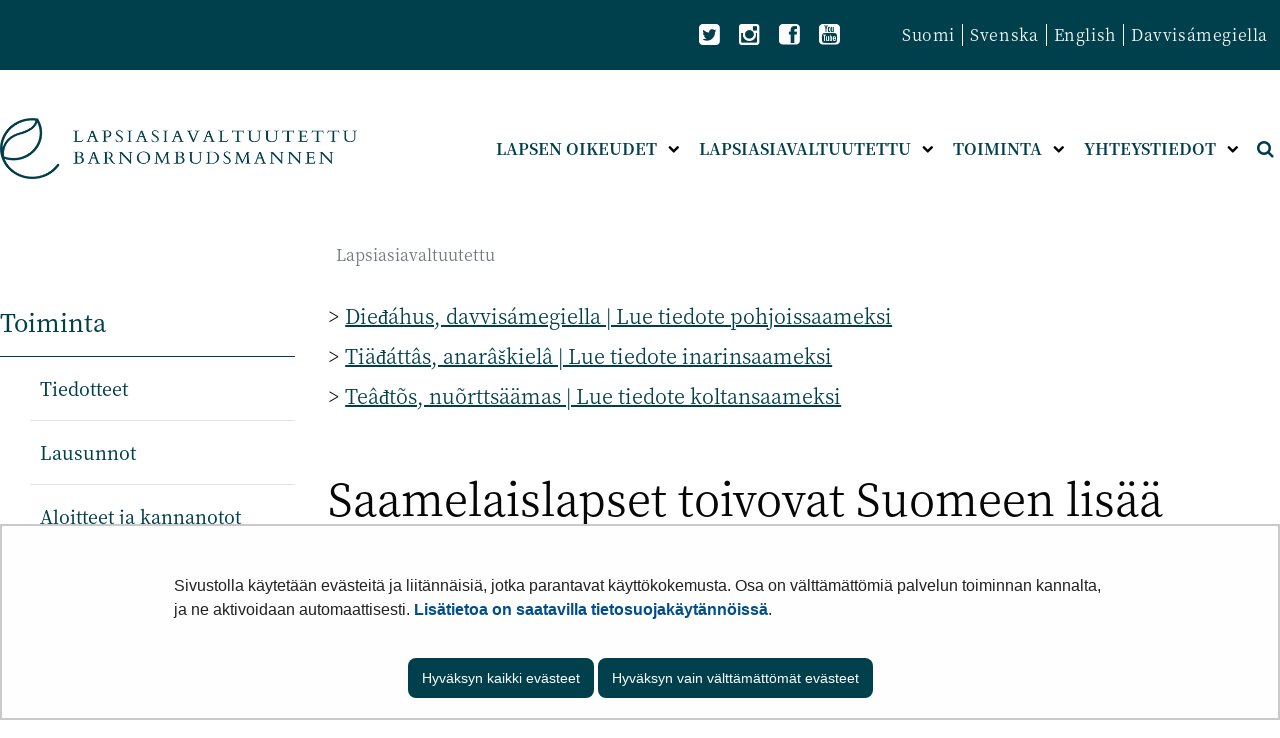

--- FILE ---
content_type: text/html;charset=UTF-8
request_url: https://lapsiasia.fi/-/tiedote-saamelaislapset-julkaisu
body_size: 22633
content:
<!doctype html>
<html class="ltr site-theme top-frame" dir="ltr" lang="fi-FI">
 <head> 
  <link rel="alternate" hreflang="sv" href="https://lapsiasia.fi/sv/-/meddelande-samiska-barn"> 
  <link rel="alternate" hreflang="fi" href="https://lapsiasia.fi/-/tiedote-saamelaislapset-julkaisu"> 
  <title>Saamelaislapset toivovat Suomeen lisää ymmärrystä saamelaisuudesta | Lapsiasiavaltuutettu</title> 
  <meta http-equiv="X-UA-Compatible" content="IE=edge"> 
  <meta content="initial-scale=1.0, width=device-width" name="viewport"> 
  <meta content="text/html; charset=UTF-8" http-equiv="content-type"> 
  <script data-senna-track="permanent" src="/o/frontend-js-svg4everybody-web/index.js" type="text/javascript"></script> 
  <link href="/documents/25250457/99362061/favicon.jpg/11b9a730-1287-5cfa-d6e1-37b37fef126a?t=1637671298515&amp;imagePreview=1" rel="shortcut icon"> 
  <link data-senna-track="permanent" href="/o/frontend-theme-font-awesome-web/css/main.css" rel="stylesheet" type="text/css"> 
  <script data-senna-track="permanent" src="/o/frontend-js-jquery-web/jquery/jquery.min.js" type="text/javascript"></script> 
  <script data-senna-track="permanent" src="/o/frontend-js-jquery-web/jquery/init.js" type="text/javascript"></script> 
  <script data-senna-track="permanent" src="/o/frontend-js-jquery-web/jquery/ajax.js" type="text/javascript"></script> 
  <script data-senna-track="permanent" src="/o/frontend-js-jquery-web/jquery/bootstrap.bundle.min.js" type="text/javascript"></script> 
  <script data-senna-track="permanent" src="/o/frontend-js-jquery-web/jquery/collapsible_search.js" type="text/javascript"></script> 
  <script data-senna-track="permanent" src="/o/frontend-js-jquery-web/jquery/fm.js" type="text/javascript"></script> 
  <script data-senna-track="permanent" src="/o/frontend-js-jquery-web/jquery/form.js" type="text/javascript"></script> 
  <script data-senna-track="permanent" src="/o/frontend-js-jquery-web/jquery/popper.min.js" type="text/javascript"></script> 
  <script data-senna-track="permanent" src="/o/frontend-js-jquery-web/jquery/side_navigation.js" type="text/javascript"></script> 
  <meta property="og:locale" content="fi_FI"> 
  <meta property="og:locale:alternate" content="fi_FI"> 
  <meta property="og:locale:alternate" content="sv_SE"> 
  <meta property="og:locale:alternate" content="en_US"> 
  <meta property="og:locale:alternate" content="se_FI"> 
  <meta property="og:site_name" content="Lapsiasiavaltuutettu"> 
  <meta property="og:title" content="Saamelaislapset toivovat Suomeen lisää ymmärrystä saamelaisuudesta"> 
  <meta property="og:type" content="article"> 
  <meta property="og:url" content="https://lapsiasia.fi/-/tiedote-saamelaislapset-julkaisu"> 
  <meta property="og:image" content="https://lapsiasia.fi/documents/25250457/0/Somejaon%20kuva.png/ce5555bd-770c-fb7b-a167-88a094edc8ef?version=1.1&amp;t=1603975753662&amp;imagePreview=1"> 
  <meta property="og:image:secure_url" content="https://lapsiasia.fi/documents/25250457/0/Somejaon%20kuva.png/ce5555bd-770c-fb7b-a167-88a094edc8ef?version=1.1&amp;t=1603975753662&amp;imagePreview=1"> 
  <meta property="og:image:type" content="image/png"> 
  <meta property="og:image:url" content="https://lapsiasia.fi/documents/25250457/0/Somejaon%20kuva.png/ce5555bd-770c-fb7b-a167-88a094edc8ef?version=1.1&amp;t=1603975753662&amp;imagePreview=1"> 
  <meta property="og:image:height" content="628"> 
  <meta property="og:image:width" content="1200"> 
  <link class="lfr-css-file" data-senna-track="temporary" href="https://lapsiasia.fi/o/yja-site-template-theme/css/clay.css?browserId=chrome&amp;themeId=yjasitetemplate_WAR_yjasitetemplatetheme&amp;minifierType=css&amp;languageId=fi_FI&amp;t=1768235700000" id="liferayAUICSS" rel="stylesheet" type="text/css"> 
  <link data-senna-track="temporary" href="/o/frontend-css-web/main.css?browserId=chrome&amp;themeId=yjasitetemplate_WAR_yjasitetemplatetheme&amp;minifierType=css&amp;languageId=fi_FI&amp;t=1699991559480" id="liferayPortalCSS" rel="stylesheet" type="text/css"> 
  <link data-senna-track="temporary" href="/combo?browserId=chrome&amp;minifierType=&amp;themeId=yjasitetemplate_WAR_yjasitetemplatetheme&amp;languageId=fi_FI&amp;com_liferay_analytics_reports_web_internal_portlet_AnalyticsReportsPortlet:%2Fcss%2Fmain.css&amp;com_liferay_journal_content_web_portlet_JournalContentPortlet_INSTANCE_fyslbottomWebContent:%2Fcss%2Fmain.css&amp;com_liferay_product_navigation_product_menu_web_portlet_ProductMenuPortlet:%2Fcss%2Fmain.css&amp;com_liferay_site_navigation_menu_web_portlet_SiteNavigationMenuPortlet_INSTANCE_fysl:%2Fcss%2Fmain.css&amp;fi_yja_language_version_tool_web_portlet_LanguageVersionToolSelectionPortlet:%2Fcss%2Fmain.css&amp;fi_yja_sitetemplatesettings_web_SiteTemplateSettingsFooter_WAR_fiyjasitetemplatesettingsweb_INSTANCE_sitetemplateFooter:%2Fcss%2Ffooter.css&amp;fi_yja_sitetemplatesettings_web_SiteTemplateSettingsHeader_WAR_fiyjasitetemplatesettingsweb:%2Fcss%2Fheader.css&amp;fi_yja_socialshare_portlet_SocialSharePortletGray_INSTANCE_fysl:%2Fcss%2Fmain.css&amp;t=1768235700000" id="4f624a0b" rel="stylesheet" type="text/css"> 
  <script data-senna-track="temporary" type="text/javascript">
	// <![CDATA[
		var Liferay = Liferay || {};

		Liferay.Browser = {
			acceptsGzip: function() {
				return true;
			},

			

			getMajorVersion: function() {
				return 131.0;
			},

			getRevision: function() {
				return '537.36';
			},
			getVersion: function() {
				return '131.0';
			},

			

			isAir: function() {
				return false;
			},
			isChrome: function() {
				return true;
			},
			isEdge: function() {
				return false;
			},
			isFirefox: function() {
				return false;
			},
			isGecko: function() {
				return true;
			},
			isIe: function() {
				return false;
			},
			isIphone: function() {
				return false;
			},
			isLinux: function() {
				return false;
			},
			isMac: function() {
				return true;
			},
			isMobile: function() {
				return false;
			},
			isMozilla: function() {
				return false;
			},
			isOpera: function() {
				return false;
			},
			isRtf: function() {
				return true;
			},
			isSafari: function() {
				return true;
			},
			isSun: function() {
				return false;
			},
			isWebKit: function() {
				return true;
			},
			isWindows: function() {
				return false;
			}
		};

		Liferay.Data = Liferay.Data || {};

		Liferay.Data.ICONS_INLINE_SVG = true;

		Liferay.Data.NAV_SELECTOR = '#navigation';

		Liferay.Data.NAV_SELECTOR_MOBILE = '#navigationCollapse';

		Liferay.Data.isCustomizationView = function() {
			return false;
		};

		Liferay.Data.notices = [
			

			
		];

		Liferay.PortletKeys = {
			DOCUMENT_LIBRARY: 'com_liferay_document_library_web_portlet_DLPortlet',
			DYNAMIC_DATA_MAPPING: 'com_liferay_dynamic_data_mapping_web_portlet_DDMPortlet',
			ITEM_SELECTOR: 'com_liferay_item_selector_web_portlet_ItemSelectorPortlet'
		};

		Liferay.PropsValues = {
			JAVASCRIPT_SINGLE_PAGE_APPLICATION_TIMEOUT: 0,
			NTLM_AUTH_ENABLED: false,
			UPLOAD_SERVLET_REQUEST_IMPL_MAX_SIZE: 3048576000
		};

		Liferay.ThemeDisplay = {

			

			
				getLayoutId: function() {
					return '355';
				},

				

				getLayoutRelativeControlPanelURL: function() {
					return '/group/lapsiasiavaltuutettu/~/control_panel/manage';
				},

				getLayoutRelativeURL: function() {
					return '/-/tiedote-saamelaislapset-julkaisu';
				},
				getLayoutURL: function() {
					return '/-/tiedote-saamelaislapset-julkaisu';
				},
				getParentLayoutId: function() {
					return '0';
				},
				isControlPanel: function() {
					return false;
				},
				isPrivateLayout: function() {
					return 'false';
				},
				isVirtualLayout: function() {
					return false;
				},
			

			getBCP47LanguageId: function() {
				return 'fi-FI';
			},
			getCanonicalURL: function() {

				

				return '\x2f-\x2ftiedote-saamelaislapset-julkaisu';
			},
			getCDNBaseURL: function() {
				return 'https://lapsiasia.fi';
			},
			getCDNDynamicResourcesHost: function() {
				return '';
			},
			getCDNHost: function() {
				return '';
			},
			getCompanyGroupId: function() {
				return '10197';
			},
			getCompanyId: function() {
				return '10157';
			},
			getDefaultLanguageId: function() {
				return 'fi_FI';
			},
			getDoAsUserIdEncoded: function() {
				return '';
			},
			getLanguageId: function() {
				return 'fi_FI';
			},
			getParentGroupId: function() {
				return '25250457';
			},
			getPathContext: function() {
				return '';
			},
			getPathImage: function() {
				return '/image';
			},
			getPathJavaScript: function() {
				return '/o/frontend-js-web';
			},
			getPathMain: function() {
				return '/c';
			},
			getPathThemeImages: function() {
				return 'https://lapsiasia.fi/o/yja-site-template-theme/images';
			},
			getPathThemeRoot: function() {
				return '/o/yja-site-template-theme';
			},
			getPlid: function() {
				return '233284884';
			},
			getPortalURL: function() {
				return 'https://lapsiasia.fi';
			},
			getRealUserId: function() {
				return '10161';
			},
			getScopeGroupId: function() {
				return '25250457';
			},
			getScopeGroupIdOrLiveGroupId: function() {
				return '25250457';
			},
			getSessionId: function() {
				return '';
			},
			getSiteAdminURL: function() {
				return 'https://lapsiasia.fi/group/lapsiasiavaltuutettu/~/control_panel/manage?p_p_lifecycle=0&p_p_state=maximized&p_p_mode=view';
			},
			getSiteGroupId: function() {
				return '25250457';
			},
			getURLControlPanel: function() {
				return '/group/control_panel?refererPlid=233284884';
			},
			getURLHome: function() {
				return 'https\x3a\x2f\x2flapsiasia\x2efi\x2f';
			},
			getUserEmailAddress: function() {
				return '';
			},
			getUserId: function() {
				return '10161';
			},
			getUserName: function() {
				return '';
			},
			isAddSessionIdToURL: function() {
				return false;
			},
			isImpersonated: function() {
				return false;
			},
			isSignedIn: function() {
				return false;
			},

			isStagedPortlet: function() {
				
					
						return false;
					
				
			},

			isStateExclusive: function() {
				return false;
			},
			isStateMaximized: function() {
				return false;
			},
			isStatePopUp: function() {
				return false;
			}
		};

		var themeDisplay = Liferay.ThemeDisplay;

		Liferay.AUI = {

			

			getAvailableLangPath: function() {
				return 'available_languages.jsp?browserId=chrome&themeId=yjasitetemplate_WAR_yjasitetemplatetheme&colorSchemeId=01&languageId=fi_FI&t=1768927240746';
			},
			getCombine: function() {
				return false;
			},
			getComboPath: function() {
				return '/combo/?browserId=chrome&minifierType=&languageId=fi_FI&t=1768242817377&';
			},
			getDateFormat: function() {
				return '%d.%m.%Y';
			},
			getEditorCKEditorPath: function() {
				return '/o/frontend-editor-ckeditor-web';
			},
			getFilter: function() {
				var filter = 'raw';

				
					

				return filter;
			},
			getFilterConfig: function() {
				var instance = this;

				var filterConfig = null;

				if (!instance.getCombine()) {
					filterConfig = {
						replaceStr: '.js' + instance.getStaticResourceURLParams(),
						searchExp: '\\.js$'
					};
				}

				return filterConfig;
			},
			getJavaScriptRootPath: function() {
				return '/o/frontend-js-web';
			},
			getLangPath: function() {
				return 'aui_lang.jsp?browserId=chrome&themeId=yjasitetemplate_WAR_yjasitetemplatetheme&colorSchemeId=01&languageId=fi_FI&t=1768242817377';
			},
			getPortletRootPath: function() {
				return '/html/portlet';
			},
			getStaticResourceURLParams: function() {
				return '?browserId=chrome&minifierType=&languageId=fi_FI&t=1768242817377';
			}
		};

		Liferay.authToken = 'QOc33oWC';

		

		Liferay.currentURL = '\x2f-\x2ftiedote-saamelaislapset-julkaisu';
		Liferay.currentURLEncoded = '\x252F-\x252Ftiedote-saamelaislapset-julkaisu';
	// ]]>
</script> 
  <script src="/o/js_loader_config?t=1768242795003" type="text/javascript"></script> 
  <script data-senna-track="permanent" src="/o/frontend-js-aui-web/aui/aui/aui.js" type="text/javascript"></script> 
  <script data-senna-track="permanent" src="/o/frontend-js-aui-web/liferay/modules.js" type="text/javascript"></script> 
  <script data-senna-track="permanent" src="/o/frontend-js-aui-web/liferay/aui_sandbox.js" type="text/javascript"></script> 
  <script data-senna-track="permanent" src="/o/frontend-js-aui-web/aui/attribute-base/attribute-base.js" type="text/javascript"></script> 
  <script data-senna-track="permanent" src="/o/frontend-js-aui-web/aui/attribute-complex/attribute-complex.js" type="text/javascript"></script> 
  <script data-senna-track="permanent" src="/o/frontend-js-aui-web/aui/attribute-core/attribute-core.js" type="text/javascript"></script> 
  <script data-senna-track="permanent" src="/o/frontend-js-aui-web/aui/attribute-observable/attribute-observable.js" type="text/javascript"></script> 
  <script data-senna-track="permanent" src="/o/frontend-js-aui-web/aui/attribute-extras/attribute-extras.js" type="text/javascript"></script> 
  <script data-senna-track="permanent" src="/o/frontend-js-aui-web/aui/event-custom-base/event-custom-base.js" type="text/javascript"></script> 
  <script data-senna-track="permanent" src="/o/frontend-js-aui-web/aui/event-custom-complex/event-custom-complex.js" type="text/javascript"></script> 
  <script data-senna-track="permanent" src="/o/frontend-js-aui-web/aui/oop/oop.js" type="text/javascript"></script> 
  <script data-senna-track="permanent" src="/o/frontend-js-aui-web/aui/aui-base-lang/aui-base-lang.js" type="text/javascript"></script> 
  <script data-senna-track="permanent" src="/o/frontend-js-aui-web/liferay/dependency.js" type="text/javascript"></script> 
  <script data-senna-track="permanent" src="/o/frontend-js-aui-web/liferay/util.js" type="text/javascript"></script> 
  <script data-senna-track="permanent" src="/o/frontend-js-web/loader/config.js" type="text/javascript"></script> 
  <script data-senna-track="permanent" src="/o/frontend-js-web/loader/loader.js" type="text/javascript"></script> 
  <script data-senna-track="permanent" src="/o/frontend-js-web/liferay/dom_task_runner.js" type="text/javascript"></script> 
  <script data-senna-track="permanent" src="/o/frontend-js-web/liferay/events.js" type="text/javascript"></script> 
  <script data-senna-track="permanent" src="/o/frontend-js-web/liferay/lazy_load.js" type="text/javascript"></script> 
  <script data-senna-track="permanent" src="/o/frontend-js-web/liferay/liferay.js" type="text/javascript"></script> 
  <script data-senna-track="permanent" src="/o/frontend-js-web/liferay/global.bundle.js" type="text/javascript"></script> 
  <script data-senna-track="permanent" src="/o/frontend-js-web/liferay/portlet.js" type="text/javascript"></script> 
  <script data-senna-track="permanent" src="/o/frontend-js-web/liferay/workflow.js" type="text/javascript"></script> 
  <script data-senna-track="temporary" src="/o/js_bundle_config?t=1768242820594" type="text/javascript"></script> 
  <script data-senna-track="temporary" type="text/javascript">
	// <![CDATA[
		
			
				
		

		

		
	// ]]>
</script> 
  <meta name="google-site-verification" content="FoHbYEBfRCt18Bee1sYal4uGiInpDJc_0YsMlmIW8ZI"> 
   
  <link class="lfr-css-file" data-senna-track="temporary" href="https://lapsiasia.fi/o/yja-site-template-theme/css/main.css?browserId=chrome&amp;themeId=yjasitetemplate_WAR_yjasitetemplatetheme&amp;minifierType=css&amp;languageId=fi_FI&amp;t=1768235700000" id="liferayThemeCSS" rel="stylesheet" type="text/css"> 
  <style data-senna-track="temporary" type="text/css">
		.journal-content-article picture img{
    height: 100% !important;
}
	</style> 
  <style data-senna-track="temporary" type="text/css">

		

			

		

			

		

			

		

			

		

			

		

			

		

			

		

			

		

			

		

			

		

			

		

			

		

			

		

			

		

	</style> 
  <style>
/* Publication Theme Mobile navigation */
.yja-publication .yja-mobile-navigation { display: none; }
/* YJAOM-815 */
.top-frame .has-control-menu.controls-visible .portlet-asset-publisher .portlet-topper{
    z-index: 3;
}

/* YJAY-3881  */
.chrome .input-group .btn:focus, .chrome .input-group .form-control:focus {
    z-index: inherit;
}

/* SD-30779 */ 
*[lang="ar_SA"], *[lang="ar-SA"], *[lang="ar-SA"] *{ direction: rtl !important; }


/* YJALR71-2924 */
.controls-visible.signed-in .portlet-column-content.empty {min-height: 50px;margin-bottom: 10px;border: 1px dashed #d1d1d1;}

/* YJAVNK-1622 */
.has-control-menu .lfr-add-panel.open-admin-panel.sidenav-menu-slider{
    width: 500px !important;
}
.has-control-menu .lfr-admin-panel.sidenav-menu-slider .product-menu{
    width: 500px !important;
} 

</style> 
  <script>
    /* YJAY-1778 */
    (function () {
        window.YjaSearcher = window.YjaSearcher || {};
        window.YjaSearcher.encodeInput = window.YjaSearcher.encodeInput || function (userInput) {
            return encodeURIComponent(userInput).trim()
                .replace(/%2[f|F]/g, '/')
                .replace(/%5[c|C]/g, '%20')
                .replace(",", "%2C")
                .replace("\"", "%22")
                .replace("!", "%21")
                .replace("&", "%26")
                .replace("'", "%27")
                .replace('(', '%28')
                .replace(')', '%29');
        };

        window.YjaSearcher.readInput = window.YjaSearcher.readInput || function (input) {
            input = input || '';
            if (('' + input).trim().indexOf('#') < 0) {
                input = '#' + input;
            }
            var keywords = $(input).val();
            keywords = window.YjaSearcher.encodeInput(keywords);
            return keywords;
        };

        window.YjaSearcher.submitSearchForm = window.YjaSearcher.submitSearchForm || function (input) {
            var keywords = window.YjaSearcher.readInput(input);
            var formSearchUrl = window.YjaSearcher.formSearchUrl;
            if (formSearchUrl && keywords) {
                document.location.href = formSearchUrl + "?q=" + keywords;
            }
        };
    })();
</script> 
  <style data-senna-track="temporary" type="text/css">
</style> 
  <link data-senna-track="permanent" href="https://lapsiasia.fi/combo?browserId=chrome&amp;minifierType=css&amp;languageId=fi_FI&amp;t=1768242780635&amp;/o/yja-common-ui-theme-contributor/css/yja-common-ui.css" rel="stylesheet" type="text/css"> 
  <script data-senna-track="permanent" src="https://lapsiasia.fi/o/yja-common-ui-theme-contributor/js/yja-common-ui.js?browserId=chrome&amp;languageId=fi_FI&amp;t=1768242780635" type="text/javascript"></script> 
  <script type="text/javascript">
// <![CDATA[
Liferay.on(
	'ddmFieldBlur', function(event) {
		if (window.Analytics) {
			Analytics.send(
				'fieldBlurred',
				'Form',
				{
					fieldName: event.fieldName,
					focusDuration: event.focusDuration,
					formId: event.formId,
					formPageTitle: event.formPageTitle,
					page: event.page,
					title: event.title
				}
			);
		}
	}
);

Liferay.on(
	'ddmFieldFocus', function(event) {
		if (window.Analytics) {
			Analytics.send(
				'fieldFocused',
				'Form',
				{
					fieldName: event.fieldName,
					formId: event.formId,
					formPageTitle: event.formPageTitle,
					page: event.page,
					title: event.title
				}
			);
		}
	}
);

Liferay.on(
	'ddmFormPageShow', function(event) {
		if (window.Analytics) {
			Analytics.send(
				'pageViewed',
				'Form',
				{
					formId: event.formId,
					formPageTitle: event.formPageTitle,
					page: event.page,
					title: event.title
				}
			);
		}
	}
);

Liferay.on(
	'ddmFormSubmit', function(event) {
		if (window.Analytics) {
			Analytics.send(
				'formSubmitted',
				'Form',
				{
					formId: event.formId
				}
			);
		}
	}
);

Liferay.on(
	'ddmFormView', function(event) {
		if (window.Analytics) {
			Analytics.send(
				'formViewed',
				'Form',
				{
					formId: event.formId,
					title: event.title
				}
			);
		}
	}
);
// ]]>
</script> 
  <script data-senna-track="temporary" type="text/javascript">
	if (window.Analytics) {
		window._com_liferay_document_library_analytics_isViewFileEntry = false;
	}
</script> 
  <link rel="stylesheet" href="/o/fi.yja.sitetemplatesettings.web/support/25250457/1739172224996.css"> 
  <meta name="twitter:card" content="summary"> 
  <meta name="twitter:title" content="Saamelaislapset toivovat Suomeen lisää ymmärrystä saamelaisuudesta | Lapsiasiavaltuutettu"> 
  <meta name="twitter:description" content=""> 
  <meta name="twitter:image" content="https://lapsiasia.fi/documents/25250457/0/Somejaon+kuva.png/ce5555bd-770c-fb7b-a167-88a094edc8ef?t=1603975753662&amp;imagePreview=1"> 
  <meta name="facebook-domain-verification" content="54zwdkaif5vsvewttji6dk856am8x4"> 
  <link rel="stylesheet" href="/o/common-ui-resources/standalone/a11y/css/main.css?browserId=chrome&amp;themeId=yjasitetemplate_WAR_yjasitetemplatetheme&amp;minifierType=css&amp;languageId=fi_FI&amp;t=1768235700000
"> 
  <link rel="stylesheet" href="/o/common-ui-resources/standalone/mobile-navigation/css/main.css?browserId=chrome&amp;themeId=yjasitetemplate_WAR_yjasitetemplatetheme&amp;minifierType=css&amp;languageId=fi_FI&amp;t=1768235700000
"> 
  <link rel="stylesheet" href="/o/common-ui-resources/standalone/owl/css/owl.carousel.min.css?browserId=chrome&amp;themeId=yjasitetemplate_WAR_yjasitetemplatetheme&amp;minifierType=css&amp;languageId=fi_FI&amp;t=1768235700000
"> 
  <meta property="article:published_time" content="2023-02-07T00:01:00+0200"> 
  <meta property="article:modified_time" content="2023-02-07T08:58:53+0200"> 
  <link rel="stylesheet" type="text/css" href="/o/yja-cookie-consent-web/css/main.css?browserId=chrome&amp;themeId=yjasitetemplate_WAR_yjasitetemplatetheme&amp;minifierType=css&amp;languageId=fi_FI&amp;t=1768235700000"> 
 </head> 
 <body class="chrome controls-visible  yui3-skin-sam signed-out public-page site extranet-user  fi" itemscope itemtype="http://schema.org/WebPage"> 
  <a href="#content-main" id="skip-to-maincontent">Hyppää sisältöön</a> 
  <script>var YjaSearcher = YjaSearcher || {};
YjaSearcher.formSearchUrl = '/haku';</script> 
  <div class="bg-image"></div> 
  <div class="page-wrapper"> 
   <header id="banner" role="banner"> 
    <div id="heading"> 
     <div class="portlet-boundary portlet-boundary_fi_yja_sitetemplatesettings_web_SiteTemplateSettingsHeader_WAR_fiyjasitetemplatesettingsweb_  portlet-static portlet-static-end portlet-barebone yja-site-template-settings-header-portlet " id="p_p_id_fi_yja_sitetemplatesettings_web_SiteTemplateSettingsHeader_WAR_fiyjasitetemplatesettingsweb_"> 
      <span id="p_fi_yja_sitetemplatesettings_web_SiteTemplateSettingsHeader_WAR_fiyjasitetemplatesettingsweb"></span> 
      <section class="portlet" id="portlet_fi_yja_sitetemplatesettings_web_SiteTemplateSettingsHeader_WAR_fiyjasitetemplatesettingsweb"> 
       <a id="aineisto-fi_yja_sitetemplatesettings_web_SiteTemplateSettingsHeader_WAR_fiyjasitetemplatesettingsweb" name="aineisto-fi_yja_sitetemplatesettings_web_SiteTemplateSettingsHeader_WAR_fiyjasitetemplatesettingsweb" class="yja-anchor-elements"></a> 
       <div class="portlet-content"> 
        <div class="autofit-float autofit-row portlet-header "> 
         <div class="autofit-col autofit-col-end"> 
          <div class="autofit-section"> 
          </div> 
         </div> 
        </div> 
        <div class=" portlet-content-container"> 
         <div class="portlet-body"> 
          <div class="header-top-bar"> 
           <div class="layout-wrapper-wide-container"> 
            <div class="header-top-bar-links-lang" role="navigation" aria-label="Kielen valinta"> 
             <div class="portlet-boundary portlet-boundary_fi_yja_language_version_tool_web_portlet_LanguageVersionToolSelectionPortlet_  portlet-static portlet-static-end portlet-barebone language-version-selection-portlet " id="p_p_id_fi_yja_language_version_tool_web_portlet_LanguageVersionToolSelectionPortlet_"> 
              <span id="p_fi_yja_language_version_tool_web_portlet_LanguageVersionToolSelectionPortlet"></span> 
              <section class="portlet" id="portlet_fi_yja_language_version_tool_web_portlet_LanguageVersionToolSelectionPortlet"> 
               <a id="aineisto-fi_yja_language_version_tool_web_portlet_LanguageVersionToolSelectionPortlet" name="aineisto-fi_yja_language_version_tool_web_portlet_LanguageVersionToolSelectionPortlet" class="yja-anchor-elements"></a> 
               <div class="portlet-content"> 
                <div class="autofit-float autofit-row portlet-header "> 
                 <div class="autofit-col autofit-col-end"> 
                  <div class="autofit-section"> 
                  </div> 
                 </div> 
                </div> 
                <div class=" portlet-content-container"> 
                 <div class="portlet-body"> 
                  <ul aria-label="Valitse sivustolla käytettävä kieli" class="fi" id="languageSelectionMenu"> 
                   <li class="fi" lang="fi"><a href="https://lapsiasia.fi/-/tiedote-saamelaislapset-julkaisu"><span class="sr-only">Valitse kieli</span> Suomi</a></li> 
                   <li class="sv" lang="sv"><a href="https://lapsiasia.fi/sv/-/meddelande-samiska-barn"><span class="sr-only">Välj språket</span> Svenska</a></li> 
                   <li class="en" lang="en"><a rel="nofollow" href="https://lapsiasia.fi/en/?p_p_id=fi_yja_language_version_tool_web_portlet_LanguageVersionToolMissingNotificationPortlet&amp;_fi_yja_language_version_tool_web_portlet_LanguageVersionToolMissingNotificationPortlet_missingLanguageVersion=1"><span class="sr-only">Select language</span> English</a></li> 
                   <li class="se" lang="se"><a rel="nofollow" href="https://lapsiasia.fi/se/?p_p_id=fi_yja_language_version_tool_web_portlet_LanguageVersionToolMissingNotificationPortlet&amp;_fi_yja_language_version_tool_web_portlet_LanguageVersionToolMissingNotificationPortlet_missingLanguageVersion=1"><span class="sr-only">Vállje giela</span> Davvisámegiella</a></li> 
                  </ul> 
                  <div class="yja-metacontent" hidden> 
                  </div> 
                  <div class="yja-metacontent" hidden> 
                  </div> 
                 </div> 
                </div> 
               </div> 
              </section> 
             </div> 
            </div> 
            <div class="header-top-bar-links-right"> 
             <div> 
              <ul class="top-bar-some-list"> 
               <li><a class="icon-twitter-sign yja-external-link" href="https://twitter.com/lapsiasia" target="_blank"><span class="sr-only">Twitter</span></a></li> 
               <li><a class="icon-instagram yja-external-link" href="https://www.instagram.com/lapsiasia/" target="_blank"><span class="sr-only">Instagram</span></a></li> 
               <li><a class="icon-facebook-sign yja-external-link" href="https://www.facebook.com/lapsiasiavaltuutettu" target="_blank"><span class="sr-only">Facebook</span></a></li> 
               <li><a class="icon-youtube-sign yja-external-link" href="https://www.youtube.com/user/lapsiasiavaltuutettu/videos" target="_blank"><span class="sr-only">YouTube</span></a></li> 
              </ul> 
              <div class="yja-meta-content-info"> 
              </div> 
             </div> 
            </div> 
           </div> 
          </div> 
          <div class="layout-wrapper-wide-container"> 
           <div class="row header-row"> 
            <div class="col col-md-7 header-top-left-cell"> 
             <a class="logo" href="/fi" aria-label="Palaa Lapsiasiavaltuutettu-sivuston etusivulle "> <img src="/documents/25250457/25822467/lapsiasia-logo.png/eb57c886-5a10-c410-3374-d4ce4fa0b529?t=1599851779054&amp;imagePreview=1" alt="Lapsiasiavaltuutettu"> </a> 
            </div> 
            <div class="col col-md-5 header-top-right-cell text-right"> 
             <div class="header-top-right-area"> 
              <!-- if showTopBar is true, don't show language selection here but instead in the top bar --> 
              <form class="search-form" action="/haku?q=" onsubmit="YjaSearcher.submitSearchForm('_fi_yja_sitetemplatesettings_web_SiteTemplateSettingsHeader_WAR_fiyjasitetemplatesettingsweb_search-keywords'); return false;"> 
               <div class="input-group"> 
                <label class="sr-only" for="_fi_yja_sitetemplatesettings_web_SiteTemplateSettingsHeader_WAR_fiyjasitetemplatesettingsweb_search-keywords">Hae sivustolta</label> 
                <input type="search" id="_fi_yja_sitetemplatesettings_web_SiteTemplateSettingsHeader_WAR_fiyjasitetemplatesettingsweb_search-keywords" name="keywords" class="search-query form-control" placeholder="Hae sivustolta"> 
                <div class="input-group-append"> 
                 <input onclick="YjaSearcher.submitSearchForm('_fi_yja_sitetemplatesettings_web_SiteTemplateSettingsHeader_WAR_fiyjasitetemplatesettingsweb_search-keywords'); return false;" class="btn btn-small btn-default search-form_submit" type="submit" value="Hae"> 
                </div> 
               </div> 
              </form> 
              <a href="/haku" class="header-advanced-search-link">Hakusivulle</a> 
             </div> 
            </div> 
           </div> 
          </div> 
          <style data-senna-track="temporary">
			:root {
			
				--yja-menu-overlay-background: #003f4c;
			
			
				--yja-menu-link-color:#ffffff;
			
			
				--yja-menu-border-color: #000;
			
			}
		</style> 
         </div> 
        </div> 
       </div> 
      </section> 
     </div> 
    </div> 
    <div class="d-block d-md-none mobile-menu-actions visible-phone" data-menu-position="right"> 
     <button class="menu-icon mmenu-toggler" id="mmenu-open-panel" aria-expanded="false" aria-haspopup="true"> <span role="presentation" class="icon-reorder" aria-hidden="true"></span> <span>Valikko</span> </button> 
    </div> 
    <nav class="sort-pages modify-pages main-nav d-none d-md-block a11y-navigation" data-focus-target="ul" aria-label="Päänavigointi"> 
     <ul class="a11y-nav site-theme__navigation" id="a11y-nav-root"> 
      <li class="a11y-nav__item a11y-nav__item has-children" id="layout_10"><a href="https://lapsiasia.fi/lapsen-oikeudet"> <span>Lapsen oikeudet</span> </a> <button id="megamenu-10-toggle" data-layout-id="10" class="a11y-toggler js-toggle-special-nav" aria-haspopup="true" aria-expanded="false"> <span class="sr-only a11y-nav__toggle_text"> Avaa alavalikko </span> <span class="sr-only">, Lapsen oikeudet</span> <span role="presentation" class="icon icon-plus "></span> </button> 
       <div class="a11y-nav__sub d-none" id="megamenu-10-dropdown" data-layout-id="10" aria-hidden="true"> 
        <ul class="site-theme__navigation--sub child-menu a11y-navgroup" id="a11y-subnav__10" tabindex="-1" aria-label="Lapsen oikeudet, alisivut"> 
         <li class="a11y-nav__item " id="layout_19"><a href="https://lapsiasia.fi/lapsen-oikeuksien-sopimus">Lapsen oikeuksien sopimus</a></li> 
         <li class="a11y-nav__item " id="layout_305"><a href="https://lapsiasia.fi/los-selkokielella">Sopimus selkokielellä</a></li> 
         <li class="a11y-nav__item " id="layout_27"><a href="https://lapsiasia.fi/esitteita-lapsen-oikeuksista">Esitteitä lapsen oikeuksista</a></li> 
         <li class="a11y-nav__item " id="layout_59"><a href="https://lapsiasia.fi/valinnaiset-poytakirjat">Lapsen oikeuksien sopimuksen valinnaiset pöytäkirjat</a></li> 
         <li class="a11y-nav__item " id="layout_21"><a href="https://lapsiasia.fi/lapsen-oikeuksien-komitea">YK:n lapsen oikeuksien komitea</a></li> 
         <li class="a11y-nav__item " id="layout_292"><a href="https://lapsiasia.fi/sopimuksen-valvonta">Sopimuksen valvonta</a></li> 
         <li class="a11y-nav__item " id="layout_60"><a href="https://lapsiasia.fi/yleiskommentit">YK:n lapsen oikeuksien komitean yleiskommentit</a></li> 
         <li class="a11y-nav__item " id="layout_23"><a href="https://lapsiasia.fi/valituksen-tekeminen-komitealle">Valituksen tekeminen YK:n lapsen oikeuksien komitealle</a></li> 
         <li class="a11y-nav__item " id="layout_240"><a href="https://lapsiasia.fi/komitean-ratkaisut">YK:n lapsen oikeuksien komitean ratkaisut ja kannanotot</a></li> 
        </ul> 
       </div></li> 
      <li class="a11y-nav__item a11y-nav__item has-children" id="layout_9"><a href="https://lapsiasia.fi/lapsiasiavaltuutettu"> <span>Lapsiasiavaltuutettu</span> </a> <button id="megamenu-9-toggle" data-layout-id="9" class="a11y-toggler js-toggle-special-nav" aria-haspopup="true" aria-expanded="false"> <span class="sr-only a11y-nav__toggle_text"> Avaa alavalikko </span> <span class="sr-only">, Lapsiasiavaltuutettu</span> <span role="presentation" class="icon icon-plus "></span> </button> 
       <div class="a11y-nav__sub d-none" id="megamenu-9-dropdown" data-layout-id="9" aria-hidden="true"> 
        <ul class="site-theme__navigation--sub child-menu a11y-navgroup" id="a11y-subnav__9" tabindex="-1" aria-label="Lapsiasiavaltuutettu, alisivut"> 
         <li class="a11y-nav__item " id="layout_13"><a href="https://lapsiasia.fi/lapsiasiavaltuutetun-tehtavat">Lapsiasiavaltuutetun tehtävät</a></li> 
         <li class="a11y-nav__item " id="layout_234"><a href="https://lapsiasia.fi/valtuutettu">Valtuutettu</a></li> 
         <li class="a11y-nav__item " id="layout_14"><a href="https://lapsiasia.fi/lapsiasianeuvottelukunta">Lapsiasianeuvottelukunta</a></li> 
         <li class="a11y-nav__item " id="layout_16"><a href="https://lapsiasia.fi/nuoret-neuvonantajat">Lapset ja nuoret neuvonantajina</a></li> 
         <li class="a11y-nav__item " id="layout_17"><a href="https://lapsiasia.fi/strategiat-ja-toimintasuunnitelmat">Strategiat ja toimintasuunnitelmat</a></li> 
         <li class="a11y-nav__item " id="layout_242"><a href="https://lapsiasia.fi/eduskuntakertomus">Eduskuntakertomus</a></li> 
         <li class="a11y-nav__item " id="layout_18"><a href="https://lapsiasia.fi/vuosikertomukset">Vuosikertomukset</a></li> 
        </ul> 
       </div></li> 
      <li class="a11y-nav__item a11y-nav__item has-children" id="layout_11"><a href="https://lapsiasia.fi/toiminta"> <span>Toiminta</span> </a> <button id="megamenu-11-toggle" data-layout-id="11" class="a11y-toggler js-toggle-special-nav" aria-haspopup="true" aria-expanded="false"> <span class="sr-only a11y-nav__toggle_text"> Avaa alavalikko </span> <span class="sr-only">, Toiminta</span> <span role="presentation" class="icon icon-plus "></span> </button> 
       <div class="a11y-nav__sub d-none" id="megamenu-11-dropdown" data-layout-id="11" aria-hidden="true"> 
        <ul class="site-theme__navigation--sub child-menu a11y-navgroup" id="a11y-subnav__11" tabindex="-1" aria-label="Toiminta, alisivut"> 
         <li class="a11y-nav__item " id="layout_36"><a href="https://lapsiasia.fi/tiedotteet">Tiedotteet</a></li> 
         <li class="a11y-nav__item " id="layout_28"><a href="https://lapsiasia.fi/lausunnot">Lausunnot</a></li> 
         <li class="a11y-nav__item " id="layout_29"><a href="https://lapsiasia.fi/aloitteet-ja-kannanotot">Aloitteet ja kannanotot</a></li> 
         <li class="a11y-nav__item " id="layout_31"><a href="https://lapsiasia.fi/lapsibarometri">Lapsibarometri</a></li> 
         <li class="a11y-nav__item " id="layout_32"><a href="https://lapsiasia.fi/lasten-kuulemiset">Lasten ja nuorten tapaamiset</a></li> 
         <li class="a11y-nav__item " id="layout_33"><a href="https://lapsiasia.fi/pyorean-poydan-keskustelut">Pyöreän pöydän keskustelut</a></li> 
         <li class="a11y-nav__item " id="layout_223"><a href="https://lapsiasia.fi/julkaisut">Julkaisut</a></li> 
         <li class="a11y-nav__item " id="layout_34"><a href="https://lapsiasia.fi/uutiskirjeet">Uutiskirjeet</a></li> 
        </ul> 
       </div></li> 
      <li class="a11y-nav__item a11y-nav__item has-children" id="layout_12"><a href="https://lapsiasia.fi/yhteys"> <span>Yhteystiedot</span> </a> <button id="megamenu-12-toggle" data-layout-id="12" class="a11y-toggler js-toggle-special-nav" aria-haspopup="true" aria-expanded="false"> <span class="sr-only a11y-nav__toggle_text"> Avaa alavalikko </span> <span class="sr-only">, Yhteystiedot</span> <span role="presentation" class="icon icon-plus "></span> </button> 
       <div class="a11y-nav__sub d-none" id="megamenu-12-dropdown" data-layout-id="12" aria-hidden="true"> 
        <ul class="site-theme__navigation--sub child-menu a11y-navgroup" id="a11y-subnav__12" tabindex="-1" aria-label="Yhteystiedot, alisivut"> 
         <li class="a11y-nav__item " id="layout_50"><a href="https://lapsiasia.fi/yhteystiedot">Yhteystiedot</a></li> 
         <li class="a11y-nav__item " id="layout_241"><a href="https://lapsiasia.fi/yhteydenotto">Yhteydenotto lapsiasiavaltuutettuun</a></li> 
         <li class="a11y-nav__item " id="layout_230"><a href="https://lapsiasia.fi/oikeusturva">Oikeusturvakeinot</a></li> 
         <li class="a11y-nav__item " id="layout_245"><a href="https://lapsiasia.fi/auttavat-tahot1">Auttavat tahot</a></li> 
         <li class="a11y-nav__item " id="layout_246"><a href="https://lapsiasia.fi/usein-kysytyt-kysymykset">Usein kysytyt kysymykset</a></li> 
         <li class="a11y-nav__item " id="layout_187"><a href="https://lapsiasia.fi/mediapankki1">Mediapankki</a></li> 
         <li class="a11y-nav__item " id="layout_53"><a href="https://lapsiasia.fi/tietosuojakaytanto">Tietosuojakäytäntö</a></li> 
         <li class="a11y-nav__item " id="layout_186"><a href="https://lapsiasia.fi/saavutettavuusseloste">Saavutettavuusseloste</a></li> 
        </ul> 
       </div></li> 
     </ul> 
    </nav> 
   </header> 
   <section id="content"> 
    <div class="layout-content portlet-layout" id="main-content" role="main"> 
     <div class=""> 
      <div class=" mb-lg-0 ml-lg-0 mr-lg-0 mt-lg-0 pb-lg-0 pl-lg-0 pr-lg-0 pt-lg-0" style="box-sizing: border-box;border-style: solid; border-width: 0px;opacity: 1.0;"> 
       <div id="fragment-38588418-fysl"> 
        <div class="listing-layout journal-display-page" id="fragment-content"> 
         <div class="row"> 
          <div class="col-md-12"> 
           <div class="portlet"> 
            <div class="portlet-boundary portlet-boundary_com_liferay_site_navigation_breadcrumb_web_portlet_SiteNavigationBreadcrumbPortlet_  portlet-static portlet-static-end portlet-barebone portlet-breadcrumb " id="p_p_id_com_liferay_site_navigation_breadcrumb_web_portlet_SiteNavigationBreadcrumbPortlet_INSTANCE_fysl_"> 
             <span id="p_com_liferay_site_navigation_breadcrumb_web_portlet_SiteNavigationBreadcrumbPortlet_INSTANCE_fysl"></span> 
             <section class="portlet" id="portlet_com_liferay_site_navigation_breadcrumb_web_portlet_SiteNavigationBreadcrumbPortlet_INSTANCE_fysl"> 
              <a id="aineisto-com_liferay_site_navigation_breadcrumb_web_portlet_SiteNavigationBreadcrumbPortlet_INSTANCE_fysl" name="aineisto-com_liferay_site_navigation_breadcrumb_web_portlet_SiteNavigationBreadcrumbPortlet_INSTANCE_fysl" class="yja-anchor-elements"></a> 
              <div class="portlet-content"> 
               <div class="autofit-float autofit-row portlet-header "> 
                <div class="autofit-col autofit-col-end"> 
                 <div class="autofit-section"> 
                 </div> 
                </div> 
               </div> 
               <div class=" portlet-content-container"> 
                <div class="portlet-body"> 
                 <nav aria-label="Murupolku" id="_com_liferay_site_navigation_breadcrumb_web_portlet_SiteNavigationBreadcrumbPortlet_INSTANCE_fysl_breadcrumbs-defaultScreen"> 
                  <ul class="breadcrumb breadcrumb-horizontal"> 
                   <li class="active" aria-current="page">Lapsiasiavaltuutettu</li> 
                  </ul> 
                 </nav> 
                </div> 
               </div> 
              </div> 
             </section> 
            </div> 
           </div> 
          </div> 
         </div> 
         <div class="row"> 
          <div class="col-md-3"> 
           <div class="portlet"> 
            <div class="portlet-boundary portlet-boundary_com_liferay_site_navigation_menu_web_portlet_SiteNavigationMenuPortlet_  portlet-static portlet-static-end portlet-barebone portlet-navigation " id="p_p_id_com_liferay_site_navigation_menu_web_portlet_SiteNavigationMenuPortlet_INSTANCE_fysl_"> 
             <span id="p_com_liferay_site_navigation_menu_web_portlet_SiteNavigationMenuPortlet_INSTANCE_fysl"></span> 
             <section class="portlet" id="portlet_com_liferay_site_navigation_menu_web_portlet_SiteNavigationMenuPortlet_INSTANCE_fysl"> 
              <a id="aineisto-com_liferay_site_navigation_menu_web_portlet_SiteNavigationMenuPortlet_INSTANCE_fysl" name="aineisto-com_liferay_site_navigation_menu_web_portlet_SiteNavigationMenuPortlet_INSTANCE_fysl" class="yja-anchor-elements"></a> 
              <div class="portlet-content"> 
               <div class="autofit-float autofit-row portlet-header "> 
                <div class="autofit-col autofit-col-end"> 
                 <div class="autofit-section"> 
                 </div> 
                </div> 
               </div> 
               <div class=" portlet-content-container"> 
                <div class="portlet-body"> 
                 <nav aria-label="Sivuvalikko" class="list-menu"> 
                  <div class="list-menu__header"> 
                   <p class="h3 list-menu__title"><a href="https://lapsiasia.fi/toiminta">Toiminta</a></p> 
                  </div> 
                  <ul class="layouts level-1"> 
                   <li class="lfr-nav-item"><a class="lfr-nav-item" href="https://lapsiasia.fi/tiedotteet">Tiedotteet</a></li> 
                   <li class="lfr-nav-item"><a class="lfr-nav-item" href="https://lapsiasia.fi/lausunnot">Lausunnot</a></li> 
                   <li class="lfr-nav-item"><a class="lfr-nav-item" href="https://lapsiasia.fi/aloitteet-ja-kannanotot">Aloitteet ja kannanotot</a></li> 
                   <li class="lfr-nav-item"><a class="lfr-nav-item" href="https://lapsiasia.fi/lapsibarometri">Lapsibarometri</a></li> 
                   <li class="lfr-nav-item"><a class="lfr-nav-item" href="https://lapsiasia.fi/lasten-kuulemiset">Lasten ja nuorten tapaamiset</a></li> 
                   <li class="lfr-nav-item"><a class="lfr-nav-item" href="https://lapsiasia.fi/pyorean-poydan-keskustelut">Pyöreän pöydän keskustelut</a></li> 
                   <li class="lfr-nav-item"><a class="lfr-nav-item" href="https://lapsiasia.fi/julkaisut">Julkaisut</a></li> 
                   <li class="lfr-nav-item"><a class="lfr-nav-item" href="https://lapsiasia.fi/uutiskirjeet">Uutiskirjeet</a></li> 
                  </ul> 
                 </nav> 
                </div> 
               </div> 
              </div> 
             </section> 
            </div> 
           </div> 
          </div> 
          <div class="col-md-9" role="main"> 
           <div class="portlet"></div> 
           <div class="portlet"> 
            <div class="portlet-boundary portlet-boundary_fi_yja_journaldisplay_AssetDisplay_  portlet-static portlet-static-end portlet-barebone  " id="p_p_id_fi_yja_journaldisplay_AssetDisplay_"> 
             <span id="p_fi_yja_journaldisplay_AssetDisplay"></span> 
             <section class="portlet" id="portlet_fi_yja_journaldisplay_AssetDisplay"> 
              <a id="aineisto-fi_yja_journaldisplay_AssetDisplay" name="aineisto-fi_yja_journaldisplay_AssetDisplay" class="yja-anchor-elements"></a> 
              <div class="portlet-content"> 
               <div class="autofit-float autofit-row portlet-header "> 
                <div class="autofit-col autofit-col-end"> 
                 <div class="autofit-section"> 
                 </div> 
                </div> 
               </div> 
               <div class=" portlet-content-container"> 
                <div class="portlet-body"> 
                 <div class="journal-content-article " data-analytics-asset-id="147949073" data-analytics-asset-title="Saamelaislapset toivovat Suomeen lisää ymmärrystä saamelaisuudesta" data-analytics-asset-type="web-content"> 
                  <div class="aloite"> 
                   <p></p> 
                   <p>&gt; <a href="/die-ahus-samemanaid2023">Dieđáhus, davvisámegiella | Lue tiedote pohjoissaameksi</a></p> 
                   <p>&gt; <a href="/tia-attas_sammilasparnai2023">Tiäđáttâs, anarâškielâ | Lue tiedote inarinsaameksi</a></p> 
                   <p>&gt; <a href="/tea-tos_saampaarnai2023">Teâđtõs, nuõrttsäämas | Lue tiedote koltansaameksi</a></p> 
                   <p>&nbsp;</p> 
                   <h1 class="Leipis" style="margin-top: 13px; margin-bottom: 16px;">Saamelaislapset toivovat Suomeen lisää ymmärrystä saamelaisuudesta</h1> 
                   <p><strong>Saamelaislasten tilanne on monelta osin hyvä, kertoo lapsiasiavaltuutetun tuore selvitys saamelaislasten hyvinvoinnista ja oikeuksien toteutumisesta. Saamelaisten kotiseutualueella sekä muualla Suomessa asuvat saamelaislapset kokivat kuitenkin, että saamelaisuudesta, saamen kielistä ja kulttuurista tiedetään Suomessa todella vähän.</strong></p> 
                   <p>Lapset kertoivat, etteivät he halua tuoda esille saamelaisuuttaan sellaisissa tilanteissa, joissa voisi olla uhka ennakkoluuloista, pilkasta tai syrjinnästä.</p> 
                   <p>”Saamelaisista pitäisi mielestäni puhua enemmän esim. kouluissa, jotta siitä että on saamelainen, tulisi ihan tavallinen asia”, ehdotti selvitykseen osallistunut saamelaislapsi.</p> 
                   <h2>Saamelaislasten vahva luontosuhde ja huoli ympäristöstä korostuvat tuloksissa</h2> 
                   <p>Selvityksen tulokset osoittavat saamelaislasten vahvan luontosuhteen. Lapset tuovat esille myös ilmastonmuutoksen vaikutukset luontoon ja saamelaisten mahdollisuuksiin harjoittaa perinteisiä elinkeinoja. Lapset pohtivat luontokysymyksiä myös henkisen hyvinvoinnin näkökulmasta.</p> 
                   <p>”Luontosuhde näkyi lasten vastauksissa laajasti. Lapset esimerkiksi kuvasivat vapaa-ajanviettotavoissaan kalastusta ja luonnossa liikkumista sekä kertoivat hyvän olon paikoikseen metsiä, tuntureita, järvenrantaa ja mökin ympäristöä. Luontosuhde ja ympäristön merkitys tuli esille myös lasten pohtiessa tulevaisuutta ja omia unelmiaan. Huoli luonnon tilasta näkyi esimerkiksi lasten kertoessa peloistaan”, erikoistutkija<strong> Elina Weckström</strong> lapsiasiavaltuutetun toimistosta kuvaa.</p> 
                   <p>”Kun on metsässä tai tunturissa porojen luona, silloin tulee hyvä tunne ja sellainen, että on juuri siellä missä pitääkin olla”, selvitykseen osallistunut saamelaislapsi kuvasi.</p> 
                   <h2>Saamen kielten käyttö vahvistaa identiteettiä</h2> 
                   <p>Saamen kielten käyttö lasten elämässä vahvistaa heidän saamelaista identiteettiään ja yhteenkuuluvuuden tunnetta saamelaisuuteen ja saamelaisiin perinteisiin. Saamelaisten oikeuksista lapset tuovatkin useimmiten esille kieleen liittyviä oikeuksia, ja samaan aikaan he ovat huolissaan saamen kielen asemasta ja sen tulevaisuuden turvaamisesta.</p> 
                   <p>”Minua mietityttää, että mitä jos uhanalaista saamen kieltä ei tulevaisuudessa kukaan enää puhu/osaa ja se kieli &amp; kulttuuri ’häviää’”, eräs selvitykseen osallistunut lapsi pohti.</p> 
                   <p>Saamelaisten kotiseutualueella saamen kielten käyttömahdollisuudet ovat monipuolisemmat kuin muualla Suomessa. Kuitenkin saamelaiskäräjien arvion mukaan 70 prosenttia saamelaislapsista asuu kotiseutualueen ulkopuolella.</p> 
                   <p>Saamelaislasten identiteettiä on syytä tarkastella monista näkökulmista. Selvityksen tulosten perusteella lasten identiteetit rakentuvat enimmäkseen lasten- ja nuorisokulttuurista sekä koulun ja vapaa-ajan yhdistämisestä. Saamelaislasten kokemukset kuvaavat ensisijaisesti lapsuutta, jossa saamelaisuus näyttäytyy yhtenä osana muiden joukossa. Oman osuutensa monien saamelaislasten identiteetteihin tuovat monikielisyys, saamenpuvun käyttö ja saamelaisten perinteiset elinkeinot.</p> 
                   <p>”Haluan, että voin tulevaisuudessa vaikuttaa merkittävästi vähemmistöjen asemaan”, kertoi selvitykseen osallistunut lapsi unelmistaan.</p> 
                   <h2>Selvityksen toteuttaminen</h2> 
                   <p>Lapsiasiavaltuutetun toimisto toteutti selvityksen saamelaislasten hyvinvoinnista ja oikeuksien toteutumisesta vuonna 2022. Selvitys on osa kansallista lapsistrategiaa, ja se tehtiin yhteistyössä saamelaiskäräjien ja kolttien kyläkokouksen kanssa. Selvityksen verkkokyselyyn osallistui 83 iältään 11–17-vuotiasta saamelaislasta.</p> 
                   <p>”Oli korkea aika selvittää saamelaislasten näkemyksiä, sillä edellisestä kerrasta oli kulunut jo kymmenen vuotta. Tulokset ovat herättäneet myös kansainvälistä kiinnostusta”, lapsiasiavaltuutettu <strong>Elina Pekkarinen</strong> kertoo.</p> 
                   <p>”Saamelaisia on tutkittu paljon, eikä aina yhteisön omista lähtökohdista tai sen hyödyksi. Onkin tärkeää, etteivät saamelaislapset olleet tässä selvityksessä vain tutkittavina, vaan itsekin aktiivisina osallistujina”, saamelaiskäräjien puheenjohtaja <strong>Tuomas Aslak Juuso</strong> sanoo.</p> 
                   <h2>Lisätietoja</h2> 
                   <p>Alkuperäisjulkaisu: Elina Weckström, Karri Kekkonen &amp; Outi Kekkonen (2023). <a href="http://urn.fi/URN:ISBN:978-952-400-291-2" target="_blank" class="yja-external-link">"Kiva että juuri minä saan opiskella tätä kieltä ja se on osa kulttuuriani": Saamelaislasten hyvinvointi ja oikeuksien toteutuminen</a>. Lapsiasiavaltuutetun toimiston julkaisuja 2023:1.</p> 
                   <p><a href="http://urn.fi/URN:NBN:fi-fe202301255744" target="_blank" class="yja-external-link">Julkaisun esite</a> suomeksi, ruotsiksi, pohjoissaameksi, inarinsaameksi ja koltansaameksi</p> 
                   <p>Julkaisutilaisuus etäyhteydellä 7.2.2023 klo 10.00–11.30. Julkaisutilaisuus on kaikille avoin ja maksuton, ja siinä on viittomakielen tulkkaus. Tilaisuuteen ei tarvitse ilmoittautua etukäteen. <a href="https://kepit.tv/#/c/lapsiasiavaltuutettu/e/IV6KURAPEP" class="yja-external-link">Osallistumislinkki</a></p> 
                   <p></p> 
                  </div> 
                 </div> 
                </div> 
               </div> 
              </div> 
             </section> 
            </div> 
           </div> 
           <div> 
            <div class="portlet"></div> 
           </div> 
           <div> 
            <div class="portlet"> 
             <div class="portlet-boundary portlet-boundary_fi_yja_socialshare_portlet_SocialSharePortletGray_  portlet-static portlet-static-end portlet-barebone social-share " id="p_p_id_fi_yja_socialshare_portlet_SocialSharePortletGray_INSTANCE_fysl_"> 
              <span id="p_fi_yja_socialshare_portlet_SocialSharePortletGray_INSTANCE_fysl"></span> 
              <section class="portlet" id="portlet_fi_yja_socialshare_portlet_SocialSharePortletGray_INSTANCE_fysl"> 
               <a id="aineisto-fi_yja_socialshare_portlet_SocialSharePortletGray_INSTANCE_fysl" name="aineisto-fi_yja_socialshare_portlet_SocialSharePortletGray_INSTANCE_fysl" class="yja-anchor-elements"></a> 
               <div class="portlet-content"> 
                <div class="autofit-float autofit-row portlet-header "> 
                 <div class="autofit-col autofit-col-end"> 
                  <div class="autofit-section"> 
                  </div> 
                 </div> 
                </div> 
                <div class=" portlet-content-container"> 
                 <div class="portlet-body"> 
                  <div class="social-share-buttons clearfix unstyled margin-top-medium"> 
                   <a href="//www.facebook.com/sharer.php?u=https%3A%2F%2Flapsiasia.fi%2F-%2Ftiedote-saamelaislapset-julkaisu" class="popup share-facebook" target="_blank"> <span aria-hidden="true" class="icon icon-facebook icon-external"> <img alt="" role="presentation" src="/o/common-ui-resources/images/external/facebook/facebook-white.svg?browserId=chrome&amp;languageId=fi_FI&amp;t=1768235700000"> </span> <span class="sr-only">Jaa Facebookissa</span> </a> 
                   <a href="//twitter.com/share?url=https%3A%2F%2Flapsiasia.fi%2F-%2Ftiedote-saamelaislapset-julkaisu" class="popup share-twitter" target="_blank"> <span aria-hidden="true" class="icon icon-twitter icon-external"> <img alt="" role="presentation" src="/o/common-ui-resources/images/external/twitter/x-twitter-white.svg?browserId=chrome&amp;languageId=fi_FI&amp;t=1768235700000"> </span> <span class="sr-only">Jaa Twitterissä</span> </a> 
                   <a href="//www.linkedin.com/shareArticle?mini=true&amp;url=https%3A%2F%2Flapsiasia.fi%2F-%2Ftiedote-saamelaislapset-julkaisu" class="popup share-linkedin" target="_blank"> <span aria-hidden="true" class="icon icon-linkedin icon-external"> <img alt="" role="presentation" src="/o/common-ui-resources/images/external/linkedin/linkedin-white.svg?browserId=chrome&amp;languageId=fi_FI&amp;t=1768235700000"> </span> <span class="sr-only">Jaa LinkedInissä</span> </a> 
                   <span class="some-divider">|</span> 
                   <button onclick="javascript:window.print()" class="some-print"> <span class="sr-only">Tulosta</span> <i class="icon-print"></i> </button> 
                   <a href="/cdn-cgi/l/email-protection#[base64]" title="Jaa sähköpostitse" class="some-print yja-external-link"> <span class="sr-only">Jaa sähköpostitse</span> <i class="icon-envelope"></i> </a> 
                  </div> 
                 </div> 
                </div> 
               </div> 
              </section> 
             </div> 
            </div> 
           </div> 
          </div> 
         </div> 
        </div> 
       </div> 
       <style>.fragment_38588418 {
}</style> 
      </div> 
     </div> 
    </div> 
    <form action="#" aria-hidden="true" class="hide" id="hrefFm" method="post" name="hrefFm"> 
     <span></span> 
     <button hidden type="submit">Piilotettu</button> 
    </form> 
   </section> 
  </div> 
  <footer id="footer"> 
   <div class="portlet-boundary portlet-boundary_fi_yja_sitetemplatesettings_web_SiteTemplateSettingsFooter_WAR_fiyjasitetemplatesettingsweb_  portlet-static portlet-static-end portlet-barebone yja-site-template-settings-footer-portlet " id="p_p_id_fi_yja_sitetemplatesettings_web_SiteTemplateSettingsFooter_WAR_fiyjasitetemplatesettingsweb_INSTANCE_sitetemplateFooter_"> 
    <span id="p_fi_yja_sitetemplatesettings_web_SiteTemplateSettingsFooter_WAR_fiyjasitetemplatesettingsweb_INSTANCE_sitetemplateFooter"></span> 
    <section class="portlet" id="portlet_fi_yja_sitetemplatesettings_web_SiteTemplateSettingsFooter_WAR_fiyjasitetemplatesettingsweb_INSTANCE_sitetemplateFooter"> 
     <a id="aineisto-fi_yja_sitetemplatesettings_web_SiteTemplateSettingsFooter_WAR_fiyjasitetemplatesettingsweb_INSTANCE_sitetemplateFooter" name="aineisto-fi_yja_sitetemplatesettings_web_SiteTemplateSettingsFooter_WAR_fiyjasitetemplatesettingsweb_INSTANCE_sitetemplateFooter" class="yja-anchor-elements"></a> 
     <div class="portlet-content"> 
      <div class="autofit-float autofit-row portlet-header "> 
       <div class="autofit-col autofit-col-end"> 
        <div class="autofit-section"> 
        </div> 
       </div> 
      </div> 
      <div class=" portlet-content-container"> 
       <div class="portlet-body"> 
        <div class="container footer-main-content"> 
         <div class="row"> 
          <div class="col col-md-3"> 
           <div> 
            <p> 
             <picture data-fileentryid="36627284"> 
              <source media="(max-width:128px)" srcset="/o/adaptive-media/image/36627284/Thumbnail-128x128/lapsiasia-logo-inverse.png?t=1599851779189"> 
              <source media="(max-width:696px) and (min-width:128px)" srcset="/o/adaptive-media/image/36627284/Preview-1000x0/lapsiasia-logo-inverse.png?t=1599851779189"> 
              <img alt="Lapsiasiavaltuutettu / Barnombudsmannen – logo" data-fileentryid="36627284" src="/documents/25250457/25822467/lapsiasia-logo-inverse.png/8861f31d-ebd8-6262-da65-05681a26d991?t=1599851779189&amp;imagePreview=1"> 
             </picture></p> 
            <p>&nbsp;</p> 
            <div class="yja-meta-content-info"> 
            </div> 
           </div> 
          </div> 
          <div class="col col-md-3"> 
           <div> 
            <ul aria-label="Navigation"> 
             <li><a href="/lapsen-oikeudet">LAPSEN OIKEUDET</a></li> 
             <li><a href="/lapsiasiavaltuutettu">LAPSIASIAVALTUUTETTU</a></li> 
             <li><a href="/toiminta">TOIMINTA</a></li> 
             <li><a href="/yhteys">YHTEYSTIEDOT</a></li> 
            </ul> 
            <div class="yja-meta-content-info"> 
            </div> 
           </div> 
          </div> 
          <div class="col col-md-3"> 
           <div> 
            <h3 style="font-size: 1.2rem"><a href="/yhteystiedot">Yhteystiedot</a></h3> 
            <p><br> Lapsiasiavaltuutetun toimisto<br> Vapaudenkatu 58 A, 3. krs<br> 40100 Jyväskylä<br> <a href="/cdn-cgi/l/email-protection" class="__cf_email__" data-cfemail="d2beb3a2a1bbb3a1bbb3a4b3bea6a7a7a6b7a6a6a792bdbbb9b7a7a1fcb4bb">[email&#160;protected]</a><br> Vaihde: +358 (0)295 666 850</p> 
            <div class="yja-meta-content-info"> 
            </div> 
           </div> 
          </div> 
          <div class="col col-md-3"> 
           <div> 
            <p></p> 
            <h4>Seuraa meitä somessa</h4> 
            <p></p> 
            <p><span style="font-size:12px;"><a href="https://twitter.com/Lapsiasia" target="_blank" class="yja-external-link">Twitter </a>- <a href="https://www.instagram.com/lapsiasia/" target="_blank" class="yja-external-link">Instagram </a>- <a href="https://www.facebook.com/lapsiasiavaltuutettu" target="_blank" class="yja-external-link">Facebook</a> - <a href="https://www.youtube.com/user/lapsiasiavaltuutettu/videos" target="_blank" class="yja-external-link">YouTube</a></span></p> 
            <ul class="some-list"> 
             <li><a class="icon-twitter-sign yja-external-link" href="https://twitter.com/Lapsiasia" target="_blank"><span class="sr-only">Twitter</span></a></li> 
             <li><a class="icon-instagram yja-external-link" href="https://www.instagram.com/lapsiasia/" target="_blank"><span class="sr-only">Instagram</span></a></li> 
             <li><a class="icon-facebook-sign yja-external-link" href="https://www.facebook.com/lapsiasiavaltuutettu" target="_blank"><span class="sr-only">Facebook</span></a></li> 
             <li><a class="icon-youtube-sign yja-external-link" href="https://www.youtube.com/user/lapsiasiavaltuutettu/videos" target="_blank"><span class="sr-only">Youtube</span></a>&nbsp;</li> 
            </ul> 
            <div class="yja-meta-content-info"> 
            </div> 
           </div> 
          </div> 
         </div> 
        </div> 
        <div class="footer-bottom-bar"> 
         <div class="container"> 
          <div class="d-block"> 
           <div> 
            <p><a href="/tilaa-uutiskirje">Tilaa uutiskirje</a> | <a href="/tietosuojakaytanto">Tietosuojakäytäntö&nbsp;</a> | <a href="/saavutettavuusseloste">Saavutettavuusseloste</a> | <a href="/tietosuojakaytanto">Evästeet</a></p> 
            <div class="yja-meta-content-info"> 
            </div> 
           </div> 
          </div> 
         </div> 
        </div> 
       </div> 
      </div> 
     </div> 
    </section> 
   </div> 
  </footer> 
  <nav class="sort-pages modify-pages yja-mobile-navigation" id="mmenu" aria-label="Päänavigointi mobiililaitteille" data-menu-position="right"> 
   <div class="yja-mobile-navigation__content"> 
    <div class="yja-mobile-navigation__toolbar"> 
     <button class="yja-mobile-navigation__button yja-mobile-navigation__button--close" id="yjaMenuButtonClose"> <span class="sr-only">Sulje valikko</span> 
      <svg class="lexicon-icon lexicon-icon-times" role="presentation" viewbox="0 0 512 512"> 
       <use xlink:href="https://lapsiasia.fi/o/yja-site-template-theme/images/clay/icons.svg#times" /> 
      </svg> </button> 
    </div> 
    <div class="yja-mobile-navigation__tree"> 
     <ul class="nav mm-listview" id="mainMenubar"> 
      <li class="mm-listitem level-1" id="mobile-layout_10"> 
       <div class="nav-item__container"> 
        <a href="https://lapsiasia.fi/lapsen-oikeudet" class="mm-listitem__text has-btn"> <span>Lapsen oikeudet</span> </a> 
        <button class="yja-mobile-navigation__button yja-mobile-navigation__button--toggler" aria-expanded="false"> <span class="sr-only">Lapsen oikeudet -osion alavalikko</span> 
         <svg class="lexicon-icon lexicon-icon-angle-right" role="presentation" viewbox="0 0 512 512"> 
          <use xlink:href="https://lapsiasia.fi/o/yja-site-template-theme/images/clay/icons.svg#angle-right" /> 
         </svg> </button> 
       </div> 
       <ul class="child-menu mm-listview " id="child_menu_10" aria-label="Lapsen oikeudet -osion alavalikko"> 
        <li class="mm-listitem level-2" id="mobile-layout_19"> 
         <div class="nav-item__container"> 
          <a href="https://lapsiasia.fi/lapsen-oikeuksien-sopimus" class="mm-listitem__text">Lapsen oikeuksien sopimus</a> 
         </div></li> 
        <li class="mm-listitem level-2" id="mobile-layout_305"> 
         <div class="nav-item__container"> 
          <a href="https://lapsiasia.fi/los-selkokielella" class="mm-listitem__text">Sopimus selkokielellä</a> 
         </div></li> 
        <li class="mm-listitem level-2" id="mobile-layout_27"> 
         <div class="nav-item__container"> 
          <a href="https://lapsiasia.fi/esitteita-lapsen-oikeuksista" class="mm-listitem__text">Esitteitä lapsen oikeuksista</a> 
         </div></li> 
        <li class="mm-listitem level-2" id="mobile-layout_59"> 
         <div class="nav-item__container"> 
          <a href="https://lapsiasia.fi/valinnaiset-poytakirjat" class="mm-listitem__text">Lapsen oikeuksien sopimuksen valinnaiset pöytäkirjat</a> 
         </div></li> 
        <li class="mm-listitem level-2" id="mobile-layout_21"> 
         <div class="nav-item__container"> 
          <a href="https://lapsiasia.fi/lapsen-oikeuksien-komitea" class="mm-listitem__text has-btn">YK:n lapsen oikeuksien komitea</a> 
          <button class="yja-mobile-navigation__button yja-mobile-navigation__button--toggler" aria-expanded="false" controls="child_menu_21_4"> <span class="sr-only">YK:n lapsen oikeuksien komitea -osion alavalikko</span> 
           <svg class="lexicon-icon lexicon-icon-angle-right" role="presentation" viewbox="0 0 512 512"> 
            <use xlink:href="https://lapsiasia.fi/o/yja-site-template-theme/images/clay/icons.svg#angle-right" /> 
           </svg> </button> 
         </div> 
         <ul class="child-menu mm-listview " id="child_menu_21" aria-label="YK:n lapsen oikeuksien komitea -osion alavalikko"> 
          <li class="mm-listitem level-3" id="mobile-layout_284"> 
           <div class="nav-item__container"> 
            <a href="https://lapsiasia.fi/kysely-kesakuu-2022" class="mm-listitem__text">Kysely kesäkuu 2022</a> 
           </div></li> 
          <li class="mm-listitem level-3" id="mobile-layout_293"> 
           <div class="nav-item__container"> 
            <a href="https://lapsiasia.fi/kysely-helmikuu-2023" class="mm-listitem__text">Kysely lapsille, helmikuu 2023</a> 
           </div></li> 
         </ul></li> 
        <li class="mm-listitem level-2" id="mobile-layout_292"> 
         <div class="nav-item__container"> 
          <a href="https://lapsiasia.fi/sopimuksen-valvonta" class="mm-listitem__text">Sopimuksen valvonta</a> 
         </div></li> 
        <li class="mm-listitem level-2" id="mobile-layout_60"> 
         <div class="nav-item__container"> 
          <a href="https://lapsiasia.fi/yleiskommentit" class="mm-listitem__text">YK:n lapsen oikeuksien komitean yleiskommentit</a> 
         </div></li> 
        <li class="mm-listitem level-2" id="mobile-layout_23"> 
         <div class="nav-item__container"> 
          <a href="https://lapsiasia.fi/valituksen-tekeminen-komitealle" class="mm-listitem__text">Valituksen tekeminen YK:n lapsen oikeuksien komitealle</a> 
         </div></li> 
        <li class="mm-listitem level-2" id="mobile-layout_240"> 
         <div class="nav-item__container"> 
          <a href="https://lapsiasia.fi/komitean-ratkaisut" class="mm-listitem__text">YK:n lapsen oikeuksien komitean ratkaisut ja kannanotot</a> 
         </div></li> 
       </ul></li> 
      <li class="mm-listitem level-1" id="mobile-layout_9"> 
       <div class="nav-item__container"> 
        <a href="https://lapsiasia.fi/lapsiasiavaltuutettu" class="mm-listitem__text has-btn"> <span>Lapsiasiavaltuutettu</span> </a> 
        <button class="yja-mobile-navigation__button yja-mobile-navigation__button--toggler" aria-expanded="false"> <span class="sr-only">Lapsiasiavaltuutettu -osion alavalikko</span> 
         <svg class="lexicon-icon lexicon-icon-angle-right" role="presentation" viewbox="0 0 512 512"> 
          <use xlink:href="https://lapsiasia.fi/o/yja-site-template-theme/images/clay/icons.svg#angle-right" /> 
         </svg> </button> 
       </div> 
       <ul class="child-menu mm-listview " id="child_menu_9" aria-label="Lapsiasiavaltuutettu -osion alavalikko"> 
        <li class="mm-listitem level-2" id="mobile-layout_13"> 
         <div class="nav-item__container"> 
          <a href="https://lapsiasia.fi/lapsiasiavaltuutetun-tehtavat" class="mm-listitem__text">Lapsiasiavaltuutetun tehtävät</a> 
         </div></li> 
        <li class="mm-listitem level-2" id="mobile-layout_234"> 
         <div class="nav-item__container"> 
          <a href="https://lapsiasia.fi/valtuutettu" class="mm-listitem__text">Valtuutettu</a> 
         </div></li> 
        <li class="mm-listitem level-2" id="mobile-layout_14"> 
         <div class="nav-item__container"> 
          <a href="https://lapsiasia.fi/lapsiasianeuvottelukunta" class="mm-listitem__text has-btn">Lapsiasianeuvottelukunta</a> 
          <button class="yja-mobile-navigation__button yja-mobile-navigation__button--toggler" aria-expanded="false" controls="child_menu_14_2"> <span class="sr-only">Lapsiasianeuvottelukunta -osion alavalikko</span> 
           <svg class="lexicon-icon lexicon-icon-angle-right" role="presentation" viewbox="0 0 512 512"> 
            <use xlink:href="https://lapsiasia.fi/o/yja-site-template-theme/images/clay/icons.svg#angle-right" /> 
           </svg> </button> 
         </div> 
         <ul class="child-menu mm-listview " id="child_menu_14" aria-label="Lapsiasianeuvottelukunta -osion alavalikko"> 
          <li class="mm-listitem level-3" id="mobile-layout_15"> 
           <div class="nav-item__container"> 
            <a href="https://lapsiasia.fi/lapsiasianeuvottelukunnan-jasenet" class="mm-listitem__text">Lapsiasianeuvottelukunnan jäsenet</a> 
           </div></li> 
         </ul></li> 
        <li class="mm-listitem level-2" id="mobile-layout_16"> 
         <div class="nav-item__container"> 
          <a href="https://lapsiasia.fi/nuoret-neuvonantajat" class="mm-listitem__text">Lapset ja nuoret neuvonantajina</a> 
         </div></li> 
        <li class="mm-listitem level-2" id="mobile-layout_17"> 
         <div class="nav-item__container"> 
          <a href="https://lapsiasia.fi/strategiat-ja-toimintasuunnitelmat" class="mm-listitem__text">Strategiat ja toimintasuunnitelmat</a> 
         </div></li> 
        <li class="mm-listitem level-2" id="mobile-layout_242"> 
         <div class="nav-item__container"> 
          <a href="https://lapsiasia.fi/eduskuntakertomus" class="mm-listitem__text">Eduskuntakertomus</a> 
         </div></li> 
        <li class="mm-listitem level-2" id="mobile-layout_18"> 
         <div class="nav-item__container"> 
          <a href="https://lapsiasia.fi/vuosikertomukset" class="mm-listitem__text">Vuosikertomukset</a> 
         </div></li> 
       </ul></li> 
      <li class="mm-listitem level-1" id="mobile-layout_11"> 
       <div class="nav-item__container"> 
        <a href="https://lapsiasia.fi/toiminta" class="mm-listitem__text has-btn"> <span>Toiminta</span> </a> 
        <button class="yja-mobile-navigation__button yja-mobile-navigation__button--toggler" aria-expanded="false"> <span class="sr-only">Toiminta -osion alavalikko</span> 
         <svg class="lexicon-icon lexicon-icon-angle-right" role="presentation" viewbox="0 0 512 512"> 
          <use xlink:href="https://lapsiasia.fi/o/yja-site-template-theme/images/clay/icons.svg#angle-right" /> 
         </svg> </button> 
       </div> 
       <ul class="child-menu mm-listview " id="child_menu_11" aria-label="Toiminta -osion alavalikko"> 
        <li class="mm-listitem level-2" id="mobile-layout_36"> 
         <div class="nav-item__container"> 
          <a href="https://lapsiasia.fi/tiedotteet" class="mm-listitem__text has-btn">Tiedotteet</a> 
          <button class="yja-mobile-navigation__button yja-mobile-navigation__button--toggler" aria-expanded="false" controls="child_menu_36_0"> <span class="sr-only">Tiedotteet -osion alavalikko</span> 
           <svg class="lexicon-icon lexicon-icon-angle-right" role="presentation" viewbox="0 0 512 512"> 
            <use xlink:href="https://lapsiasia.fi/o/yja-site-template-theme/images/clay/icons.svg#angle-right" /> 
           </svg> </button> 
         </div> 
         <ul class="child-menu mm-listview " id="child_menu_36" aria-label="Tiedotteet -osion alavalikko"> 
          <li class="mm-listitem level-3" id="mobile-layout_279"> 
           <div class="nav-item__container"> 
            <a href="https://lapsiasia.fi/tiedotearkisto" class="mm-listitem__text">Tiedotearkisto</a> 
           </div></li> 
         </ul></li> 
        <li class="mm-listitem level-2" id="mobile-layout_28"> 
         <div class="nav-item__container"> 
          <a href="https://lapsiasia.fi/lausunnot" class="mm-listitem__text has-btn">Lausunnot</a> 
          <button class="yja-mobile-navigation__button yja-mobile-navigation__button--toggler" aria-expanded="false" controls="child_menu_28_1"> <span class="sr-only">Lausunnot -osion alavalikko</span> 
           <svg class="lexicon-icon lexicon-icon-angle-right" role="presentation" viewbox="0 0 512 512"> 
            <use xlink:href="https://lapsiasia.fi/o/yja-site-template-theme/images/clay/icons.svg#angle-right" /> 
           </svg> </button> 
         </div> 
         <ul class="child-menu mm-listview " id="child_menu_28" aria-label="Lausunnot -osion alavalikko"> 
          <li class="mm-listitem level-3" id="mobile-layout_238"> 
           <div class="nav-item__container"> 
            <a href="https://lapsiasia.fi/covid-19-lausunnot" class="mm-listitem__text">Covid-19-lausunnot</a> 
           </div></li> 
          <li class="mm-listitem level-3" id="mobile-layout_280"> 
           <div class="nav-item__container"> 
            <a href="https://lapsiasia.fi/lausuntoarkisto" class="mm-listitem__text">Lausuntoarkisto</a> 
           </div></li> 
         </ul></li> 
        <li class="mm-listitem level-2" id="mobile-layout_29"> 
         <div class="nav-item__container"> 
          <a href="https://lapsiasia.fi/aloitteet-ja-kannanotot" class="mm-listitem__text has-btn">Aloitteet ja kannanotot</a> 
          <button class="yja-mobile-navigation__button yja-mobile-navigation__button--toggler" aria-expanded="false" controls="child_menu_29_2"> <span class="sr-only">Aloitteet ja kannanotot -osion alavalikko</span> 
           <svg class="lexicon-icon lexicon-icon-angle-right" role="presentation" viewbox="0 0 512 512"> 
            <use xlink:href="https://lapsiasia.fi/o/yja-site-template-theme/images/clay/icons.svg#angle-right" /> 
           </svg> </button> 
         </div> 
         <ul class="child-menu mm-listview " id="child_menu_29" aria-label="Aloitteet ja kannanotot -osion alavalikko"> 
          <li class="mm-listitem level-3" id="mobile-layout_283"> 
           <div class="nav-item__container"> 
            <a href="https://lapsiasia.fi/arkisto-kannanotot" class="mm-listitem__text">Arkisto 2005-2019</a> 
           </div></li> 
         </ul></li> 
        <li class="mm-listitem level-2" id="mobile-layout_31"> 
         <div class="nav-item__container"> 
          <a href="https://lapsiasia.fi/lapsibarometri" class="mm-listitem__text">Lapsibarometri</a> 
         </div></li> 
        <li class="mm-listitem level-2" id="mobile-layout_32"> 
         <div class="nav-item__container"> 
          <a href="https://lapsiasia.fi/lasten-kuulemiset" class="mm-listitem__text">Lasten ja nuorten tapaamiset</a> 
         </div></li> 
        <li class="mm-listitem level-2" id="mobile-layout_33"> 
         <div class="nav-item__container"> 
          <a href="https://lapsiasia.fi/pyorean-poydan-keskustelut" class="mm-listitem__text">Pyöreän pöydän keskustelut</a> 
         </div></li> 
        <li class="mm-listitem level-2" id="mobile-layout_223"> 
         <div class="nav-item__container"> 
          <a href="https://lapsiasia.fi/julkaisut" class="mm-listitem__text">Julkaisut</a> 
         </div></li> 
        <li class="mm-listitem level-2" id="mobile-layout_34"> 
         <div class="nav-item__container"> 
          <a href="https://lapsiasia.fi/uutiskirjeet" class="mm-listitem__text">Uutiskirjeet</a> 
         </div></li> 
       </ul></li> 
      <li class="mm-listitem level-1" id="mobile-layout_12"> 
       <div class="nav-item__container"> 
        <a href="https://lapsiasia.fi/yhteys" class="mm-listitem__text has-btn"> <span>Yhteystiedot</span> </a> 
        <button class="yja-mobile-navigation__button yja-mobile-navigation__button--toggler" aria-expanded="false"> <span class="sr-only">Yhteystiedot -osion alavalikko</span> 
         <svg class="lexicon-icon lexicon-icon-angle-right" role="presentation" viewbox="0 0 512 512"> 
          <use xlink:href="https://lapsiasia.fi/o/yja-site-template-theme/images/clay/icons.svg#angle-right" /> 
         </svg> </button> 
       </div> 
       <ul class="child-menu mm-listview " id="child_menu_12" aria-label="Yhteystiedot -osion alavalikko"> 
        <li class="mm-listitem level-2" id="mobile-layout_50"> 
         <div class="nav-item__container"> 
          <a href="https://lapsiasia.fi/yhteystiedot" class="mm-listitem__text">Yhteystiedot</a> 
         </div></li> 
        <li class="mm-listitem level-2" id="mobile-layout_241"> 
         <div class="nav-item__container"> 
          <a href="https://lapsiasia.fi/yhteydenotto" class="mm-listitem__text">Yhteydenotto lapsiasiavaltuutettuun</a> 
         </div></li> 
        <li class="mm-listitem level-2" id="mobile-layout_230"> 
         <div class="nav-item__container"> 
          <a href="https://lapsiasia.fi/oikeusturva" class="mm-listitem__text">Oikeusturvakeinot</a> 
         </div></li> 
        <li class="mm-listitem level-2" id="mobile-layout_245"> 
         <div class="nav-item__container"> 
          <a href="https://lapsiasia.fi/auttavat-tahot1" class="mm-listitem__text">Auttavat tahot</a> 
         </div></li> 
        <li class="mm-listitem level-2" id="mobile-layout_246"> 
         <div class="nav-item__container"> 
          <a href="https://lapsiasia.fi/usein-kysytyt-kysymykset" class="mm-listitem__text">Usein kysytyt kysymykset</a> 
         </div></li> 
        <li class="mm-listitem level-2" id="mobile-layout_187"> 
         <div class="nav-item__container"> 
          <a href="https://lapsiasia.fi/mediapankki1" class="mm-listitem__text">Mediapankki</a> 
         </div></li> 
        <li class="mm-listitem level-2" id="mobile-layout_53"> 
         <div class="nav-item__container"> 
          <a href="https://lapsiasia.fi/tietosuojakaytanto" class="mm-listitem__text">Tietosuojakäytäntö</a> 
         </div></li> 
        <li class="mm-listitem level-2" id="mobile-layout_186"> 
         <div class="nav-item__container"> 
          <a href="https://lapsiasia.fi/saavutettavuusseloste" class="mm-listitem__text">Saavutettavuusseloste</a> 
         </div></li> 
       </ul></li> 
     </ul> 
    </div> 
    <button class="yja-mobile-navigation__button sr-only" id="yjaMenuBottomButton">Sulje valikko</button> 
   </div> 
  </nav> 
  <script data-cfasync="false" src="/cdn-cgi/scripts/5c5dd728/cloudflare-static/email-decode.min.js"></script><script data-senna-track="permanent">

$(document).ready(function() {

    var title = document.getElementsByTagName("title")[0].innerHTML;
	title = encodeURI(title);
    var href = $("a.share-twitter").attr("href");
    $("a.share-twitter").attr("href", href + '&text='+ title);

});
</script> 
  <style data-senna-track="temporary">
.icon-external:before {
	display: none !important;
}
.icon-external > img {
	min-height: 16px;
}
</style> 
  <script src="    https://lapsiasia.fi/o/yja-site-template-theme/js/flickity.pkgd.min.js?browserId=chrome&amp;languageId=fi_FI&amp;t=1768235700000
"></script> 
  <script src="/o/common-ui-resources/standalone/mobile-navigation/js/main.js?browserId=chrome&amp;languageId=fi_FI&amp;t=1768235700000
"></script> 
  <script src="    https://lapsiasia.fi/o/yja-site-template-theme/js/lazysizes.js?browserId=chrome&amp;languageId=fi_FI&amp;t=1768235700000
"></script> 
  <script src="    https://lapsiasia.fi/o/yja-site-template-theme/js/jquery.matchHeight-min.js?browserId=chrome&amp;languageId=fi_FI&amp;t=1768235700000
"></script> 
  <script src="    https://lapsiasia.fi/o/yja-site-template-theme/js/js.cookie.js?browserId=chrome&amp;languageId=fi_FI&amp;t=1768235700000
"></script> 
  <script src="    https://lapsiasia.fi/o/yja-site-template-theme/js/a11y-dialog.min.js?browserId=chrome&amp;languageId=fi_FI&amp;t=1768235700000
"></script> 
  <script src="    https://lapsiasia.fi/o/yja-site-template-theme/js/app.js?browserId=chrome&amp;languageId=fi_FI&amp;t=1768235700000
"></script> 
  <script src="/o/common-ui-resources/standalone/owl/js/owl.carousel.min.js?browserId=chrome&amp;languageId=fi_FI&amp;t=1768235700000
"></script> 
  <script src="/o/common-ui-resources/standalone/a11y/js/a11y-navigation.js?browserId=chrome&amp;languageId=fi_FI&amp;t=1768235700000
"></script> 
  <script>
		const mobileNavConfig = {
			elementsToHide: '.page-wrapper'
		}
		yjaMobileNavigation(mobileNavConfig);

	/* Check if there exists #content-main element, if not add one */
	var contentMain = document.getElementById("content-main");

	if (contentMain === null) {
		var span = document.createElement('span');
		var mainContent = document.getElementById('main-content');

		if (mainContent !== null) {
			span.id = 'content-main';
			mainContent.insertBefore(span, mainContent.firstChild)
		}
	}
</script> 
  <script src="https://lapsiasia.fi/o/fi.yja.sitetemplatesettings.web/js/header.js?browserId=chrome&amp;languageId=fi_FI&amp;t=1768235698000" type="text/javascript"></script> 
  <script src="https://lapsiasia.fi/o/fi.yja.sitetemplatesettings.web/js/footer.js?browserId=chrome&amp;languageId=fi_FI&amp;t=1768235698000" type="text/javascript"></script> 
  <script src="https://lapsiasia.fi/o/fi.yja.socialshare.web/js/main.js?browserId=chrome&amp;languageId=fi_FI&amp;t=1767960726000" type="text/javascript"></script> 
  <script src="https://lapsiasia.fi/o/common-ui-resources/standalone/jquery/js/chosen.jquery.min.js?browserId=chrome&amp;languageId=fi_FI&amp;t=1767960162000" type="text/javascript"></script> 
  <script src="https://lapsiasia.fi/o/fi.yja.language.version.tool.web/js/main.js?browserId=chrome&amp;languageId=fi_FI&amp;t=1767960162000" type="text/javascript"></script> 
  <script type="text/javascript">
// <![CDATA[

	
		

			

			
		
	

// ]]>
</script> 
  <script type="text/javascript">
	// <![CDATA[

		

		Liferay.currentURL = '\x2f-\x2ftiedote-saamelaislapset-julkaisu';
		Liferay.currentURLEncoded = '\x252F-\x252Ftiedote-saamelaislapset-julkaisu';

	// ]]>
</script> 
  <script type="text/javascript">
		// <![CDATA[
			
				// STARTSWITH ADDITION
if (!String.prototype.startsWith) {
    String.prototype.startsWith = function (searchString, position) {
        position = position || 0;
        return this.substr(position, searchString.length) === searchString;
    };
}

// GLOBAL VARIABLES
var searchIsOpen = false;
var naviObjectStorage = {}; // object to hold all navigation items
var rootLevelBranches = []; // root level navigation items
var siteCurrentLang = $("html").attr("lang");

var siteLangVars = {
    "fi-FI": {
        openMenu: "Avaa alavalikko",
        closeMenu: "Sulje alavalikko",
        search: "Haku",
        searchUrl: "/haku",
        frontPage: "Etusivu",
        frontPageUrl: "/etusivu",
    },
    "sv-SE": {
        openMenu: "Öppna undermenyn",
        closeMenu: "Stäng undermenyn",
        search: "Sök",
        searchUrl: "/sv/sok",
        frontPage: "Framsida",
        frontPageUrl: "/sv/framsida",
    },
    "en-US": {
        openMenu: "Open submenu",
        closeMenu: "Close submenu",
        search: "Search",
        searchUrl: "/en/search",
        frontPage: "Front page",
        frontPageUrl: "/en/front-page",
    },
    "se-FI": {
        openMenu: "Raba vuollefálu",
        closeMenu: "Gidde vuollefálu",
        search: "Oza",
        searchUrl: "/se/haku-se",
        frontPage: "Ovdasiidu",
        frontPageUrl: "/se/ovdasiidu",
    },
};

if (siteCurrentLang != "fi-FI" && siteCurrentLang != "sv-SE" && siteCurrentLang != "en-US" && siteCurrentLang != "se-FI") {
    siteCurrentLang = "en-US";
}

/*
// NAVIGATION
*/

// INIT
function initNaviAppend() {
    // off canvas mobile menu
    var offcanvasmenu = $("nav#menu #mm-1 ul li");

    // get the main branches from mobile navi
    // here we get the IDs of the visible branches
    offcanvasmenu.each(function () {
        if (this.childElementCount > 1) {
            var thisBranch = $(this).find(".mm-btn").attr("aria-owns");
            rootLevelBranches.push(thisBranch);
        } else {
            rootLevelBranches.push("");
        }
    });

    // populate the data object
    rootLevelBranches.forEach(function (current) {
        if (current != "") {
            collectBranchData(current, 1); // number tells amount of added navigation levels
        }
    });

    // render the collected data
    addNavigation();

    // bind button functionality
    navigationEvents();
}

// POPULATE A BRANCH TO OBJECT
function collectBranchData(ID, TTL) {
    var timeToLive;
    if (TTL > 0) {
        timeToLive = TTL - 1;
    } else {
        timeToLive = TTL;
    }

    var branch = $("nav#menu #" + ID + " ul li");
    if (branch.length > 0) {
        var itemObjects = [];

        // go through each branch
        branch.each(function () {
            var branchItemLink;
            var branchItemText;
            var branchItemHasChildren;
            var branchItemChildrenBranch;
            var branchItemIsSelected = $(this).hasClass("mm-listitem_selected") || ($(this).hasClass("parent") && $(this).hasClass("mm-listitem"));

            if (this.childElementCount > 0) {
                var branchItem = $(this).find(".mm-listitem__text");

                // get link and text
                branchItemLink = branchItem.attr("href");
                branchItemText = branchItem.text();

                // if there's children and the permission to dive deeper
                if (this.childElementCount > 1 && timeToLive > 0) {
                    branchItemHasChildren = true;
                    branchItemChildrenBranch = $(this).find(".mm-btn").attr("aria-owns");

                    // NOTE: recursive function here for multiple levels
                    collectBranchData(branchItemChildrenBranch, timeToLive);
                } else {
                    branchItemHasChildren = false;
                    branchItemChildrenBranch = "";
                }
            }

            // if other data needs to be pulled, do it here
            var branchItemObject = {
                text: branchItemText,
                url: branchItemLink,
                hasChildren: branchItemHasChildren,
                childBranch: branchItemChildrenBranch,
                isSelected: branchItemIsSelected,
            };

            itemObjects.push(branchItemObject);
        });

        var newBranch = {
            items: itemObjects,
        };

        naviObjectStorage[ID] = newBranch;
    }
}

// ADD BRANCHES TO NAVIGATION
function addNavigation() {
    // site template main navigation
    var mainNavigation = $("#banner > nav.main-nav ul li");

    // roll through main navigation
    mainNavigation.each(function (index) {
        $(this).children("a").removeAttr("aria-labelledby"); // remove aria-labelledby

        if (rootLevelBranches[index] != "") {
            if (naviObjectStorage[rootLevelBranches[index]].items.length > 0) {
                var branchHtml = "";
                branchHtml += '<button type="button" class="toggleVisibility icon-chevron-down" aria-haspopup="true" aria-expanded="false"><span class="sr-only">' + siteLangVars[siteCurrentLang].openMenu + "</span></button>";
                branchHtml += renderNaviBranch(rootLevelBranches[index], $(this).attr("id"));
                $(this).addClass("hasChildren");
                $(this).append(branchHtml);
            }
        }
    });
}

// CREATE A BRANCH FROM STORAGE
function renderNaviBranch(ID, parentId) {
    var html = "";
    var idIndex = 1;
    var ariaLabelledBy = parentId !== "" ? 'aria-labelledby="' + parentId + '"' : "";
    if (naviObjectStorage[ID].items.length > 0) {
        html = '<ul class="a11y-nav" ' + ariaLabelledBy + ">";
        naviObjectStorage[ID].items.forEach(function (current) {
            if (current.hasChildren == true && current.childBranch != "") {
                html += '<li class="a11y-nav__item">';
                if (current.isSelected == true) {
                    html += '<a id="menuitem-' + ID + "-" + idIndex + '" href="' + current.url + '" class="selected hasChildren" aria-current="page"><span>' + current.text + '</span></a><button type="button" class="toggleVisibility icon-chevron-down" aria-haspopup="true" aria-expanded="false"><span class="sr-only">' + siteLangVars[siteCurrentLang].openMenu + "</span></button>";
                    jQuery('#banner > nav.main-nav a[aria-current="page"]').removeAttr("aria-current");
                } else {
                    html += '<a id="menuitem-' + ID + "-" + idIndex + '" href="' + current.url + '" class="hasChildren"><span>' + current.text + '</span></a><button type="button" class="toggleVisibility icon-chevron-down" aria-haspopup="true" aria-expanded="false"><span class="sr-only">' + siteLangVars[siteCurrentLang].openMenu + "</span></button>";
                }
                html += renderNaviBranch(current.childBranch, "");
                html += "</li>";
            } else {
                html += '<li class="a11y-nav__item">';
                if (current.isSelected == true) {
                    html += '<a id="menuitem-' + ID + "-" + idIndex + '" href="' + current.url + '" class="selected" aria-current="page"><span>' + current.text + "</span></a>";
                    jQuery('#banner > nav.main-nav a[aria-current="page"]').removeAttr("aria-current");
                } else {
                    html += '<a id="menuitem-' + ID + "-" + idIndex + '" href="' + current.url + '"><span>' + current.text + "</span></a>";
                }
                html += "</li>";
            }
            idIndex++;
        });
        html += "</ul>";
    }
    return html;
}

// BINDING NAVIGATION DROPDOWN FUNCTIONALITY
function navigationEvents() {
    // click event for toggleVisibility buttons
    jQuery("#banner > nav button.toggleVisibility").unbind();
    jQuery("#banner > nav button.toggleVisibility").click(function () {
        var elem = jQuery(this); // -> button.toggleVisibility

        // assign the variables
        var compareRole = elem.parent().parent().parent().attr("role");
        var targetElement = elem.parent().siblings();

        if (compareRole === undefined) {
            var buttonInitialClass = "icon-chevron-down";
            var buttonTargetClass = "icon-chevron-up";
        } else {
            var buttonInitialClass = "icon-chevron-down";
            var buttonTargetClass = "icon-chevron-up";
        }

        jQuery(targetElement).each(function () {
            if (jQuery(this).children("button").length > 0 && jQuery(this).children("button").attr("aria-expanded") === "true") {
                // this would be the place for extra poking if buttons on deeper levels were different
                jQuery(this).removeClass("open");
                var targetButton = jQuery(this).children("button");
                targetButton.removeClass(buttonTargetClass);
                targetButton.addClass(buttonInitialClass);
                targetButton.attr("aria-expanded", "false");
                targetButton.children("span.sr-only").text(siteLangVars[siteCurrentLang].openMenu);
                jQuery(this).children("ul").removeClass("open");
            }
        });

        // apply the correct class
        jQuery(elem.next("ul")).addClass("open");

        // apply correct data to buttons
        if (compareRole === undefined) {
            // first level items
            if (elem.hasClass("icon-chevron-down")) {
                // open
                elem.removeClass("icon-chevron-down");
                elem.parent().addClass("open");
                elem.addClass("icon-chevron-up").attr("aria-expanded", "true");
                elem.children("span.sr-only").text(siteLangVars[siteCurrentLang].closeMenu);
            } else {
                // close
                elem.removeClass("icon-chevron-up");
                elem.parent().removeClass("open");
                elem.next("ul").removeClass("open");
                elem.addClass("icon-chevron-down").attr("aria-expanded", "false");
                elem.children("span.sr-only").text(siteLangVars[siteCurrentLang].openMenu);
            }
        } else {
            // other levels
            if (elem.hasClass("icon-chevron-down")) {
                // open
                elem.parent().parent().addClass("open");
                elem.parent().addClass("open");
                elem.removeClass("icon-chevron-down");
                elem.addClass("icon-chevron-up").attr("aria-expanded", "true");
                elem.children("span.sr-only").text(siteLangVars[siteCurrentLang].closeMenu);
            } else {
                // close
                elem.parent().parent().removeClass("open");
                elem.parent().removeClass("open");
                elem.next("ul").removeClass("open");
                elem.removeClass("icon-chevron-up");
                elem.addClass("icon-chevron-down").attr("aria-expanded", "false");
                elem.children("span.sr-only").text(siteLangVars[siteCurrentLang].openMenu);
            }
        }
    });

    // click anywhere and open menus close
    jQuery("body").on("mouseup", function (e) {
        if (jQuery("#banner > nav.main-nav > ul > li").find(e.target).length == 0) {
            jQuery("#banner > nav.main-nav > ul > li").each(function () {
                if (jQuery(this).hasClass("open") == true) {
                    jQuery(this).children("button.toggleVisibility").click();
                }
            });
        }
    });

    // esc in main navi closes open menus
    jQuery("#banner > nav.main-nav > ul").keyup(function (event) {
        var keycode = event.keyCode ? event.keyCode : event.which;
        if (keycode == 27) {
            // 27 = escape button
            jQuery("#banner > nav.main-nav > ul > li").each(function () {
                if (jQuery(this).hasClass("open") == true) {
                    jQuery(this).children("button.toggleVisibility").click();
                }
            });
        }
    });

    // hover on menu and it opens
    /* jQuery('#banner > nav.main-nav > ul > li').on('mouseenter', function() {
        if(jQuery(this).children().length > 1) {
            if(searchIsOpen == false && jQuery(this).hasClass('hasChildren') == true && jQuery(this).hasClass('open') == false) {
                jQuery(this).children('button.toggleVisibility').click();
            }
        }
    }); */
}

/*
// PROCESS THE HEADER
*/

// PROCESS TOP BAR
// Switch order of elements (accessibility)
var langList = jQuery("#heading .header-top-bar .layout-wrapper-wide-container > div:eq(0)");
if (langList.length > 0) {
    langList.parent().append(langList.get(0).outerHTML);
    langList.remove();
}

// SEARCH BAR MOVER
function updatePosition() {
    var win = $(window).width();
    var searchFormOrigin = $(".header-top-right-area");
    var navMobileWrapper = $(".site-theme.top-frame .yja-mobile-navigation__tree");
    var searchForm = $("form.search-form");

    if (win < 980) {
        $(searchForm).detach().appendTo(navMobileWrapper);
    }
    if (win > 979) {
        $(searchForm).detach().appendTo(searchFormOrigin);
    }
}

// MAKE THE NAVIGATION
//initNaviAppend();

jQuery(document).ready(function () {
    // MAINNAV PROCESSING
    var navElement = $(".site-theme.top-frame #banner nav.main-nav > ul");
    var firstNavItemHTML = '<li id="layout_000" class="a11y-nav__item"><a href="' + siteLangVars[siteCurrentLang].frontPageUrl + '"><span class="sr-only">' + siteLangVars[siteCurrentLang].frontPage + "</span></a></li>";
    var lastNavItemHTML = '<li id="layout_999" class="a11y-nav__item"><button id="search-toggler" class="icon-search"><span class="sr-only">' + siteLangVars[siteCurrentLang].search + "</span></button></li>";

    // 1) ADD A NEW FIRST ELEMENT
    navElement.prepend(firstNavItemHTML);

    // 2) ADD FIRST CHILD BACKGROUND IMAGE
    var logoImage = $(".site-theme.top-frame #heading a.logo img");
    var firstNavItem = $(".site-theme.top-frame #banner nav.main-nav > ul li#layout_000");
    if (logoImage.length > 0) {
        firstNavItem.css("backgroundImage", "url(" + logoImage.attr("src") + ")");
    }

    // 3) ADD SEARCH TOGGLER TO END OF NAVIGATION
    navElement.append(lastNavItemHTML);
    $("button#search-toggler").on("click", function () {
        var isSearchVisible = $("#heading .col-md-5").hasClass("search-visible");
        if (isSearchVisible == true) {
            searchIsOpen = false;
            $("#heading .col-md-5").removeClass("search-visible");
        } else {
            searchIsOpen = true;
            $("#heading .col-md-5").addClass("search-visible");
            $("#heading .col-md-5 form.search-form input.search-query").focus();
        }
    });

    // 4) PROCESS CONTENT LIFT IMAGES IN IE11
    if (navigator.userAgent.indexOf("Trident/7") > -1) {
        // the following adapted from: https://medium.com/@primozcigler/neat-trick-for-css-object-fit-fallback-on-edge-and-other-browsers-afbc53bbb2c3
        $("a.content-lift-link > figure").each(function () {
            var $container = $(this),
                imgUrl = $container.find("img").prop("src");
            if (imgUrl) {
                $container.css("backgroundImage", "url(" + imgUrl + ")").addClass("compat-object-fit");
            }
        });
    }

    // UPDATE SEARCH FORM LOCATION
    updatePosition();
    $(window).resize(function () {
        updatePosition();
    });
});

/*
// MISC FUNCTIONS
*/

// EXTERNAL LINK FUNCTION
function addExternalLink(e) {
    if (!e.hasAttribute("target") || e.getAttribute("target") === "") {
        e.setAttribute("target", "_blank");
    }

    e.classList.add("external-link");
    e.removeAttribute("aria-label");
    if (e.classList.contains("yja-external-link")) return;

    var newTabSpan = document.createElement("SPAN");
    var spanText = document.createTextNode(Liferay.Language.get("yja-external-link-opens-in-a-new-tab"));
    newTabSpan.appendChild(spanText);
    newTabSpan.classList.add("sr-only");
    e.appendChild(newTabSpan);
}

// DOCUMENT LINK FUNCTION
function addDocumentLink(e) {
    if (!e.hasAttribute("target") || e.getAttribute("target") === "") {
        e.setAttribute("target", "_blank");
    }

    e.classList.add("external-link");
    if (e.classList.contains("pdf")) return;

    var newTabSpan = document.createElement("SPAN");
    var spanText = document.createTextNode(Liferay.Language.get("yja-document-link-opens-in-a-new-tab"));
    newTabSpan.appendChild(spanText);
    newTabSpan.classList.add("sr-only");
    e.appendChild(newTabSpan);
}

// EXTERNAL LINK ADDER
document.addEventListener("DOMContentLoaded", function () {
    var d = document;
    var b = location.origin;
    // Add class to external links
    var queriedSelectors = [".journal-content-article", ".yja-document-display"];
    Array.prototype.slice.call(queriedSelectors).forEach(function (current) {
        var c = d.querySelectorAll(current);
        for (var i = 0; i < c.length; i++) {
            var a = c[i].querySelectorAll("a");
            for (var j = 0; j < a.length; j++) {
                var u = a[j].href;
                if (u !== "" && !u.startsWith(b) && !u.startsWith("/") && !u.startsWith("#")) {
                    addExternalLink(a[j]);
                }
                if (u !== "" && u.startsWith(b) && u.indexOf("/documents/") > -1) {
                    addDocumentLink(a[j]);
                }
            }
        }
    });
});

				

				
			
		// ]]>
	</script> 
  <script type="text/javascript">
// <![CDATA[

	
		Liferay.Portlet.register('fi_yja_journaldisplay_AssetDisplay');
	

	Liferay.Portlet.onLoad(
		{
			canEditTitle: false,
			columnPos: 0,
			isStatic: 'end',
			namespacedId: 'p_p_id_fi_yja_journaldisplay_AssetDisplay_',
			portletId: 'fi_yja_journaldisplay_AssetDisplay',
			refreshURL: '\x2fc\x2fportal\x2frender_portlet\x3fp_l_id\x3d233284884\x26p_p_id\x3dfi_yja_journaldisplay_AssetDisplay\x26p_p_lifecycle\x3d0\x26p_t_lifecycle\x3d0\x26p_p_state\x3dnormal\x26p_p_mode\x3dview\x26p_p_col_id\x3dnull\x26p_p_col_pos\x3dnull\x26p_p_col_count\x3dnull\x26p_p_static\x3d1\x26p_p_isolated\x3d1\x26currentURL\x3d\x252F-\x252Ftiedote-saamelaislapset-julkaisu',
			refreshURLData: {}
		}
	);
(function() {var $ = AUI.$;var _ = AUI._;
	var onVote = function (event) {
		if (window.Analytics) {
			Analytics.send('VOTE', 'Ratings', {
				className: event.className,
				classPK: event.classPK,
				ratingType: event.ratingType,
				score: event.score,
			});
		}
	};

	var onDestroyPortlet = function () {
		Liferay.detach('ratings:vote', onVote);
		Liferay.detach('destroyPortlet', onDestroyPortlet);
	};

	Liferay.on('ratings:vote', onVote);
	Liferay.on('destroyPortlet', onDestroyPortlet);
})();(function() {var $ = AUI.$;var _ = AUI._;
	var onDestroyPortlet = function () {
		Liferay.detach('messagePosted', onMessagePosted);
		Liferay.detach('destroyPortlet', onDestroyPortlet);
	};

	Liferay.on('destroyPortlet', onDestroyPortlet);

	var onMessagePosted = function (event) {
		if (window.Analytics) {
			Analytics.send('posted', 'Comment', {
				className: event.className,
				classPK: event.classPK,
				commentId: event.commentId,
				text: event.text,
			});
		}
	};

	Liferay.on('messagePosted', onMessagePosted);
})();
	var pathnameRegexp = /\/documents\/(\d+)\/(\d+)\/(.+?)\/([^&]+)/;

	function sendAnalyticsEvent(anchor) {
		var fileEntryId =
			anchor.dataset.analyticsFileEntryId ||
			(anchor.parentElement &&
				anchor.parentElement.dataset.analyticsFileEntryId);

		var title =
			anchor.dataset.analyticsFileEntryTitle ||
			(anchor.parentElement &&
				anchor.parentElement.dataset.analyticsFileEntryTitle);

		var getParameterValue = (parameterName) => {
			var result = null;

			anchor.search
				.substr(1)
				.split('&')
				.forEach((item) => {
					var tmp = item.split('=');

					if (tmp[0] === parameterName) {
						result = decodeURIComponent(tmp[1]);
					}
				});

			return result;
		};

		var match = pathnameRegexp.exec(anchor.pathname);

		if (fileEntryId && match) {
			Analytics.send('documentDownloaded', 'Document', {
				groupId: match[1],
				fileEntryId,
				preview: !!window._com_liferay_document_library_analytics_isViewFileEntry,
				title: title || decodeURIComponent(match[3].replace(/\+/gi, ' ')),
				version: getParameterValue('version'),
			});
		}
	}

	function handleDownloadClick(event) {
		if (window.Analytics) {
			if (event.target.nodeName.toLowerCase() === 'a') {
				sendAnalyticsEvent(event.target);
			}
			else if (
				event.target.parentNode &&
				event.target.parentNode.nodeName.toLowerCase() === 'a'
			) {
				sendAnalyticsEvent(event.target.parentNode);
			}
			else if (
				event.target.querySelector('.lexicon-icon-download') ||
				event.target.classList.contains('lexicon-icon-download') ||
				(event.target.parentNode &&
					(event.target.parentNode.classList.contains(
						'lexicon-icon-download'
					) ||
						event.target.parentNode.dataset.action === 'download'))
			) {
				var selectedFiles = document.querySelectorAll(
					'.portlet-document-library .entry-selector:checked'
				);

				selectedFiles.forEach(({value}) => {
					var selectedFile = document.querySelector(
						'[data-analytics-file-entry-id="' + value + '"]'
					);

					sendAnalyticsEvent(selectedFile);
				});
			}
		}
	}

	Liferay.once('destroyPortlet', () => {
		document.body.removeEventListener('click', handleDownloadClick);
	});

	Liferay.once('portletReady', () => {
		document.body.addEventListener('click', handleDownloadClick);
	});
(function() {var $ = AUI.$;var _ = AUI._;
	var onShare = function (data) {
		if (window.Analytics) {
			Analytics.send('shared', 'SocialBookmarks', {
				className: data.className,
				classPK: data.classPK,
				type: data.type,
				url: data.url,
			});
		}
	};

	var onDestroyPortlet = function () {
		Liferay.detach('socialBookmarks:share', onShare);
		Liferay.detach('destroyPortlet', onDestroyPortlet);
	};

	Liferay.on('socialBookmarks:share', onShare);
	Liferay.on('destroyPortlet', onDestroyPortlet);
})();
	if (window.svg4everybody && Liferay.Data.ICONS_INLINE_SVG) {
		svg4everybody(
			{
				polyfill: true,
				validate: function (src, svg, use) {
					return !src || !src.startsWith('#');
				}
			}
		);
	}

	
		Liferay.Portlet.register('fi_yja_sitetemplatesettings_web_SiteTemplateSettingsHeader_WAR_fiyjasitetemplatesettingsweb');
	

	Liferay.Portlet.onLoad(
		{
			canEditTitle: false,
			columnPos: 0,
			isStatic: 'end',
			namespacedId: 'p_p_id_fi_yja_sitetemplatesettings_web_SiteTemplateSettingsHeader_WAR_fiyjasitetemplatesettingsweb_',
			portletId: 'fi_yja_sitetemplatesettings_web_SiteTemplateSettingsHeader_WAR_fiyjasitetemplatesettingsweb',
			refreshURL: '\x2fc\x2fportal\x2frender_portlet\x3fp_l_id\x3d233284884\x26p_p_id\x3dfi_yja_sitetemplatesettings_web_SiteTemplateSettingsHeader_WAR_fiyjasitetemplatesettingsweb\x26p_p_lifecycle\x3d0\x26p_t_lifecycle\x3d0\x26p_p_state\x3dnormal\x26p_p_mode\x3dview\x26p_p_col_id\x3dnull\x26p_p_col_pos\x3dnull\x26p_p_col_count\x3dnull\x26p_p_static\x3d1\x26p_p_isolated\x3d1\x26currentURL\x3d\x252F-\x252Ftiedote-saamelaislapset-julkaisu',
			refreshURLData: {}
		}
	);

	
		Liferay.Portlet.register('com_liferay_journal_content_web_portlet_JournalContentPortlet_INSTANCE_fyslbottomWebContent');
	

	Liferay.Portlet.onLoad(
		{
			canEditTitle: false,
			columnPos: 0,
			isStatic: 'end',
			namespacedId: 'p_p_id_com_liferay_journal_content_web_portlet_JournalContentPortlet_INSTANCE_fyslbottomWebContent_',
			portletId: 'com_liferay_journal_content_web_portlet_JournalContentPortlet_INSTANCE_fyslbottomWebContent',
			refreshURL: '\x2fc\x2fportal\x2frender_portlet\x3fp_l_id\x3d233284884\x26p_p_id\x3dcom_liferay_journal_content_web_portlet_JournalContentPortlet_INSTANCE_fyslbottomWebContent\x26p_p_lifecycle\x3d0\x26p_t_lifecycle\x3d0\x26p_p_state\x3dnormal\x26p_p_mode\x3dview\x26p_p_col_id\x3dnull\x26p_p_col_pos\x3dnull\x26p_p_col_count\x3dnull\x26p_p_static\x3d1\x26p_p_isolated\x3d1\x26currentURL\x3d\x252F-\x252Ftiedote-saamelaislapset-julkaisu',
			refreshURLData: {}
		}
	);

	
		Liferay.Portlet.register('com_liferay_journal_content_web_portlet_JournalContentPortlet_INSTANCE_fysltopWebContent');
	

	Liferay.Portlet.onLoad(
		{
			canEditTitle: false,
			columnPos: 0,
			isStatic: 'end',
			namespacedId: 'p_p_id_com_liferay_journal_content_web_portlet_JournalContentPortlet_INSTANCE_fysltopWebContent_',
			portletId: 'com_liferay_journal_content_web_portlet_JournalContentPortlet_INSTANCE_fysltopWebContent',
			refreshURL: '\x2fc\x2fportal\x2frender_portlet\x3fp_l_id\x3d233284884\x26p_p_id\x3dcom_liferay_journal_content_web_portlet_JournalContentPortlet_INSTANCE_fysltopWebContent\x26p_p_lifecycle\x3d0\x26p_t_lifecycle\x3d0\x26p_p_state\x3dnormal\x26p_p_mode\x3dview\x26p_p_col_id\x3dnull\x26p_p_col_pos\x3dnull\x26p_p_col_count\x3dnull\x26p_p_static\x3d1\x26p_p_isolated\x3d1\x26currentURL\x3d\x252F-\x252Ftiedote-saamelaislapset-julkaisu',
			refreshURLData: {}
		}
	);

	
		Liferay.Portlet.register('fi_yja_socialshare_portlet_SocialSharePortletGray_INSTANCE_fysl');
	

	Liferay.Portlet.onLoad(
		{
			canEditTitle: false,
			columnPos: 0,
			isStatic: 'end',
			namespacedId: 'p_p_id_fi_yja_socialshare_portlet_SocialSharePortletGray_INSTANCE_fysl_',
			portletId: 'fi_yja_socialshare_portlet_SocialSharePortletGray_INSTANCE_fysl',
			refreshURL: '\x2fc\x2fportal\x2frender_portlet\x3fp_l_id\x3d233284884\x26p_p_id\x3dfi_yja_socialshare_portlet_SocialSharePortletGray_INSTANCE_fysl\x26p_p_lifecycle\x3d0\x26p_t_lifecycle\x3d0\x26p_p_state\x3dnormal\x26p_p_mode\x3dview\x26p_p_col_id\x3dnull\x26p_p_col_pos\x3dnull\x26p_p_col_count\x3dnull\x26p_p_static\x3d1\x26p_p_isolated\x3d1\x26currentURL\x3d\x252F-\x252Ftiedote-saamelaislapset-julkaisu',
			refreshURLData: {}
		}
	);

	
		Liferay.Portlet.register('com_liferay_site_navigation_menu_web_portlet_SiteNavigationMenuPortlet_INSTANCE_fysl');
	

	Liferay.Portlet.onLoad(
		{
			canEditTitle: false,
			columnPos: 0,
			isStatic: 'end',
			namespacedId: 'p_p_id_com_liferay_site_navigation_menu_web_portlet_SiteNavigationMenuPortlet_INSTANCE_fysl_',
			portletId: 'com_liferay_site_navigation_menu_web_portlet_SiteNavigationMenuPortlet_INSTANCE_fysl',
			refreshURL: '\x2fc\x2fportal\x2frender_portlet\x3fp_l_id\x3d233284884\x26p_p_id\x3dcom_liferay_site_navigation_menu_web_portlet_SiteNavigationMenuPortlet_INSTANCE_fysl\x26p_p_lifecycle\x3d0\x26p_t_lifecycle\x3d0\x26p_p_state\x3dnormal\x26p_p_mode\x3dview\x26p_p_col_id\x3dnull\x26p_p_col_pos\x3dnull\x26p_p_col_count\x3dnull\x26p_p_static\x3d1\x26p_p_isolated\x3d1\x26currentURL\x3d\x252F-\x252Ftiedote-saamelaislapset-julkaisu',
			refreshURLData: {}
		}
	);

	
		Liferay.Portlet.register('fi_yja_language_version_tool_web_portlet_LanguageVersionToolSelectionPortlet');
	

	Liferay.Portlet.onLoad(
		{
			canEditTitle: false,
			columnPos: 0,
			isStatic: 'end',
			namespacedId: 'p_p_id_fi_yja_language_version_tool_web_portlet_LanguageVersionToolSelectionPortlet_',
			portletId: 'fi_yja_language_version_tool_web_portlet_LanguageVersionToolSelectionPortlet',
			refreshURL: '\x2fc\x2fportal\x2frender_portlet\x3fp_l_id\x3d233284884\x26p_p_id\x3dfi_yja_language_version_tool_web_portlet_LanguageVersionToolSelectionPortlet\x26p_p_lifecycle\x3d0\x26p_t_lifecycle\x3d0\x26p_p_state\x3dnormal\x26p_p_mode\x3dview\x26p_p_col_id\x3dnull\x26p_p_col_pos\x3dnull\x26p_p_col_count\x3dnull\x26p_p_static\x3d1\x26p_p_isolated\x3d1\x26currentURL\x3d\x252F-\x252Ftiedote-saamelaislapset-julkaisu',
			refreshURLData: {}
		}
	);

	
		Liferay.Portlet.register('fi_yja_sitetemplatesettings_web_SiteTemplateSettingsFooter_WAR_fiyjasitetemplatesettingsweb_INSTANCE_sitetemplateFooter');
	

	Liferay.Portlet.onLoad(
		{
			canEditTitle: false,
			columnPos: 0,
			isStatic: 'end',
			namespacedId: 'p_p_id_fi_yja_sitetemplatesettings_web_SiteTemplateSettingsFooter_WAR_fiyjasitetemplatesettingsweb_INSTANCE_sitetemplateFooter_',
			portletId: 'fi_yja_sitetemplatesettings_web_SiteTemplateSettingsFooter_WAR_fiyjasitetemplatesettingsweb_INSTANCE_sitetemplateFooter',
			refreshURL: '\x2fc\x2fportal\x2frender_portlet\x3fp_l_id\x3d233284884\x26p_p_id\x3dfi_yja_sitetemplatesettings_web_SiteTemplateSettingsFooter_WAR_fiyjasitetemplatesettingsweb_INSTANCE_sitetemplateFooter\x26p_p_lifecycle\x3d0\x26p_t_lifecycle\x3d0\x26p_p_state\x3dnormal\x26p_p_mode\x3dview\x26p_p_col_id\x3dnull\x26p_p_col_pos\x3dnull\x26p_p_col_count\x3dnull\x26p_p_static\x3d1\x26p_p_isolated\x3d1\x26currentURL\x3d\x252F-\x252Ftiedote-saamelaislapset-julkaisu',
			refreshURLData: {}
		}
	);

	
		Liferay.Portlet.register('com_liferay_site_navigation_breadcrumb_web_portlet_SiteNavigationBreadcrumbPortlet_INSTANCE_fysl');
	

	Liferay.Portlet.onLoad(
		{
			canEditTitle: false,
			columnPos: 0,
			isStatic: 'end',
			namespacedId: 'p_p_id_com_liferay_site_navigation_breadcrumb_web_portlet_SiteNavigationBreadcrumbPortlet_INSTANCE_fysl_',
			portletId: 'com_liferay_site_navigation_breadcrumb_web_portlet_SiteNavigationBreadcrumbPortlet_INSTANCE_fysl',
			refreshURL: '\x2fc\x2fportal\x2frender_portlet\x3fp_l_id\x3d233284884\x26p_p_id\x3dcom_liferay_site_navigation_breadcrumb_web_portlet_SiteNavigationBreadcrumbPortlet_INSTANCE_fysl\x26p_p_lifecycle\x3d0\x26p_t_lifecycle\x3d0\x26p_p_state\x3dnormal\x26p_p_mode\x3dview\x26p_p_col_id\x3dnull\x26p_p_col_pos\x3dnull\x26p_p_col_count\x3dnull\x26p_p_static\x3d1\x26p_p_isolated\x3d1\x26currentURL\x3d\x252F-\x252Ftiedote-saamelaislapset-julkaisu',
			refreshURLData: {}
		}
	);
Liferay.Loader.require('metal-dom/src/all/dom', 'frontend-js-web/liferay/toast/commands/OpenToast.es', function(metalDomSrcAllDom, frontendJsWebLiferayToastCommandsOpenToastEs) {
try {
(function() {
var dom = metalDomSrcAllDom;
var $ = AUI.$;var _ = AUI._;
	var focusInPortletHandler = dom.delegate(
		document,
		'focusin',
		'.portlet',
		function(event) {
			dom.addClasses(dom.closest(event.delegateTarget, '.portlet'), 'open');
		}
	);

	var focusOutPortletHandler = dom.delegate(
		document,
		'focusout',
		'.portlet',
		function(event) {
			dom.removeClasses(dom.closest(event.delegateTarget, '.portlet'), 'open');
		}
	);

})();
(function() {
var toastCommands = frontendJsWebLiferayToastCommandsOpenToastEs;
var $ = AUI.$;var _ = AUI._;
			AUI().use(
				'liferay-session',
				function() {
					Liferay.Session = new Liferay.SessionBase(
						{
							autoExtend: true,
							redirectOnExpire: false,
							redirectUrl: 'https\x3a\x2f\x2flapsiasia\x2efi\x2f',
							sessionLength: 10800,
							sessionTimeoutOffset: 70,
							warningLength: 0
						}
					);

					
				}
			);
		
})();
} catch (err) {
	console.error(err);
}
});AUI().use('liferay-menu', 'aui-base', function(A) {(function() {var $ = AUI.$;var _ = AUI._;
	if (A.UA.mobile) {
		Liferay.Util.addInputCancel();
	}
})();(function() {var $ = AUI.$;var _ = AUI._;
	new Liferay.Menu();

	var liferayNotices = Liferay.Data.notices;

	for (var i = 0; i < liferayNotices.length; i++) {
		Liferay.Util.openToast(liferayNotices[i]);
	}

})();});
// ]]>
</script> 
  <script src="https://lapsiasia.fi/o/yja-site-template-theme/js/main.js?browserId=chrome&amp;languageId=fi_FI&amp;t=1768235700000" type="text/javascript"></script> 
  <script type="text/javascript">
// YJALR73-1775 replace iterator dropdow-toggle class with LR71 version to prevent visual changes
const iteratorDropdown = document.querySelectorAll('.taglib-page-iterator .lfr-pagination-page-selector .dropdown-toggle.btn-secondary');
iteratorDropdown.forEach(iter => {
    iter.classList.remove('btn-secondary');
    if (!iter.classList.contains('btn-default')) {
        iter.classList.add('btn-default');
    }
})
</script> 
  <script type="text/javascript">
	// <![CDATA[
		AUI().use(
			'aui-base',
			function(A) {
				var frameElement = window.frameElement;

				if (frameElement && frameElement.getAttribute('id') === 'simulationDeviceIframe') {
					A.getBody().addClass('lfr-has-simulation-panel');
				}
			}
		);
	// ]]>
</script> 
  <script type="text/javascript">
// <![CDATA[
Liferay.Loader.require('frontend-js-tabs-support-web@1.0.11/index', function(frontendJsTabsSupportWeb1011Index) {
try {
(function() {
var TabsProvider = frontendJsTabsSupportWeb1011Index;
TabsProvider.default()
})();
} catch (err) {
	console.error(err);
}
});
// ]]>
</script> 
  <script type="text/javascript">
// <![CDATA[
Liferay.Loader.require('frontend-js-dropdown-support-web@1.0.11/index', function(frontendJsDropdownSupportWeb1011Index) {
try {
(function() {
var DropdownProvider = frontendJsDropdownSupportWeb1011Index;
DropdownProvider.default()
})();
} catch (err) {
	console.error(err);
}
});
// ]]>
</script> 
  <script type="text/javascript">
// <![CDATA[
Liferay.Loader.require('frontend-js-tooltip-support-web@3.0.7/index', function(frontendJsTooltipSupportWeb307Index) {
try {
(function() {
var TooltipSupport = frontendJsTooltipSupportWeb307Index;
TooltipSupport.default()
})();
} catch (err) {
	console.error(err);
}
});
// ]]>
</script> 
  <script type="text/javascript">
// <![CDATA[
Liferay.Loader.require('remote-app-support-web@1.0.8/index', function(remoteAppSupportWeb108Index) {
try {
(function() {
var RemoteAppSupport = remoteAppSupportWeb108Index;
RemoteAppSupport.default()
})();
} catch (err) {
	console.error(err);
}
});
// ]]>
</script> 
  <script type="text/javascript">
// <![CDATA[
Liferay.Loader.require('frontend-js-collapse-support-web@1.0.15/index', function(frontendJsCollapseSupportWeb1015Index) {
try {
(function() {
var CollapseProvider = frontendJsCollapseSupportWeb1015Index;
CollapseProvider.default()
})();
} catch (err) {
	console.error(err);
}
});
// ]]>
</script> 
  <script type="text/javascript">
// <![CDATA[
Liferay.Loader.require('frontend-js-alert-support-web@1.0.10/index', function(frontendJsAlertSupportWeb1010Index) {
try {
(function() {
var AlertProvider = frontendJsAlertSupportWeb1010Index;
AlertProvider.default()
})();
} catch (err) {
	console.error(err);
}
});
// ]]>
</script> 
  <script>
    jQuery("#a11y-nav-root > li").addClass('has-children');   
    
    jQuery('.js-toggle-special-nav').each(function() {
    console.log('clicked');
    jQuery(this).click(function() {
    jQuery('.a11y-nav__item').each(function() {
    jQuery(this).removeClass('special-nav-open');
    });
    jQuery(this).closest('.a11y-nav__item').addClass('special-nav-open');
    });
    });
    </script> 
  <script type="text/javascript">

    var fixed = jQuery('.main-nav').position().top;


</script> 
  <script src="/o/yja-cookie-consent-web/js/cookie-consent.js?browserId=chrome&amp;languageId=fi_FI&amp;t=1768235700000" type="text/javascript" id="yja-cookie-consent" data-style="two" data-uuid="fdeea915-2591-a5e0-2cca-22efd250d154" data-lang="fi_FI" data-check-cookie="true"></script>  
 </body>
</html>

--- FILE ---
content_type: application/javascript
request_url: https://lapsiasia.fi/o/common-ui-resources/standalone/mobile-navigation/js/main.js?browserId=chrome&languageId=fi_FI&t=1768235700000
body_size: 2495
content:
//
// YJA Mobile Navigation
//

// Toggle open / close
function yjaMobileNavigation(yjaMobileNavConfig) {

    let yjaMenuToggler = [] || "";
    let yjaMenuMainToggler = "mmenu-open-panel";
    const yjaMenuWrapper = document.querySelector('.yja-mobile-navigation');
    const yjaMenuButtonClose = document.getElementById("yjaMenuButtonClose");
    const yjaMenuButtonLast = document.getElementById('yjaMenuBottomButton');
    const toggleChildMenuButtons = document.querySelectorAll('button.yja-mobile-navigation__button--toggler');


    let config = {
        navItemId: 'mainMenubar',
        togglerElement: '',
        yjaMenuMainToggler: 'mmenu-open-panel',
        elementsToHide: [] || "",
        excludedElements: ['#skip-to-content','#footer'],
        focusableElements: ['a[href]','area[href]','button','details','input','iframe','select','textarea','[contentEditable=""]','[contentEditable="true"]','[contentEditable="TRUE"]','[tabindex]:not([tabindex^="-"])'] //':not([disabled])'
    }

    document.addEventListener('DOMContentLoaded', () => {
        config = { ...config, ...yjaMobileNavConfig };
        yjaMenuMainToggler = document.getElementById(config.yjaMenuMainToggler);

        if (config.togglerElement === '') config.togglerElement =  `#${config.yjaMenuMainToggler}`;



        if ( config.togglerElement !== '' && yjaMenuWrapper !== null) {
            if (config.togglerElement.startsWith('.')) yjaMenuToggler = [...document.querySelectorAll(config.togglerElement)];
            else yjaMenuToggler = document.querySelector(config.togglerElement);


            // Open mobile menu
            if (Array.isArray(yjaMenuToggler)) {
                yjaMenuToggler.forEach(toggler => {
                    toggler.addEventListener("click", (evt) => {
                        evt.preventDefault()
                        openMobileNavigation(toggler, yjaMenuWrapper, config)
                    }, false);
                })
            } else {
                yjaMenuToggler.addEventListener("click", (evt) => {
                    evt.preventDefault()
                    openMobileNavigation(yjaMenuToggler, yjaMenuWrapper, config)
                }, false);

            }



            if (yjaMenuButtonClose !== null) {
                // Close mobile menu by clock
                yjaMenuButtonClose.addEventListener("click", () => {
                    // Hide other DOM elements from screen readers
                    modifyDomElements(config,true);
                    closeMobileMenu(yjaMenuWrapper, yjaMenuToggler);


                }, false);

                // If user press shift + TAB, jump to last focusable element on navigation
                yjaMenuButtonClose.addEventListener("keydown", (evt) => {
                    const focusable = focusables(yjaMenuWrapper);
                    if (evt.shiftKey && evt.key === 'Tab') {
                        if (document.activeElement === focusable[0]) {
                            // Find first nav level links nav links/buttons without LI elements
                            const mainLinks = [...focusable].filter(item => {
                                if (item.closest('li') !== null) {
                                    if (item.closest('li').classList.contains('level-1')) {
                                        return item;
                                    }
                                } else {
                                    return item;
                                }
                            });

                            if (mainLinks.length > 0) {
                                // Move to last element
                                mainLinks[mainLinks.length - 1].focus();
                            }
                        }
                    }
                }, false);

            }

            // Toggle child menu visibility
            if (toggleChildMenuButtons.length > 0) {
                toggleChildMenuButtons.forEach(button => {
                    button.addEventListener('click', () => {

                        // find closest div
                        const parent = button.closest('div');
                        // find closest LI
                        const li = parent.closest('li');
                        // find next UL that contains child elements
                        const ul = parent.nextElementSibling;

                        // if UL exists toggle its visibility
                        if (ul !== null) {

                            button.setAttribute('aria-expanded', button.getAttribute('aria-expanded') === 'false' ? 'true' : 'false');
                            if (button.getAttribute('aria-expanded') === 'false') {
                                li.classList.remove('yja-mobile-navigation--open');
                            } else {
                                li.classList.add('yja-mobile-navigation--open');
                            }
                        }
                    });
                });
            }



            // For screen readers and <TAB> navigation
            if (yjaMenuButtonLast !== null) {
                // If user press TAB, move focus to first element on navigation.
                yjaMenuButtonLast.addEventListener("keydown", (evt) => {
                    const focusable = focusables(yjaMenuWrapper);
                    if (evt.key === "Tab") {
                        evt.preventDefault()
                        yjaMenuButtonClose.focus();
                    }
                }, false);

                // Close action
                yjaMenuButtonLast.addEventListener('click', () => {
                    modifyDomElements(config,true);
                    closeMobileMenu(yjaMenuWrapper, yjaMenuToggler);
                }, false);
            }


            // Close by clicking outside navigation panel
            yjaMenuWrapper.addEventListener('click', (evt) => {
                const panel = yjaMenuWrapper.querySelector('.yja-mobile-navigation__content');
                const inside = panel.contains(evt.target);
                if (!inside) {
                    modifyDomElements(config,true);
                    closeMobileMenu(yjaMenuWrapper, yjaMenuToggler);
                }
            }, false);

            // Close by ESC key
            yjaMenuWrapper.addEventListener('keydown', (evt) => {
                if (evt.key === "Escape") {
                    modifyDomElements(config,true);
                    if (Array.isArray(yjaMenuToggler)) {
                        yjaMenuToggler.forEach(toggler => {
                            closeMobileMenu(yjaMenuWrapper, toggler);
                        })
                    } else {
                        closeMobileMenu(yjaMenuWrapper, yjaMenuToggler);
                    }
                }
            }, false);

        }
    },false)
}

function openMobileNavigation(toggler, menuWrapper,config) {
    const body = document.querySelector('body');
    // Hide other DOM elements from screen readers
    modifyDomElements(config);
    toggler.setAttribute('aria-expanded','true');
    menuWrapper.classList.add('yja-mobile-navigation--open');
    menuWrapper.classList.remove('yja-mobile-navigation--slide-out');
    body.classList.add('mobile-navigation-visible')

    // Add timeout to enable animations
    setTimeout(() => {
        menuWrapper.classList.add('yja-mobile-navigation--slide-in');
    }, 100);

    // Move focus on navigation element
    setTimeout(() => {
        const FOCUSABLE_ELEMENTS = ['BUTTON', 'A', 'INPUT', 'SELECT', 'TEXTAREA'];
        let focusablesElements = focusables(menuWrapper);

        // Check if toggler has data-focus-target set
        // if has focus on element or its first focusable child, that was defined in data-focus-target attribute
        if (toggler?.dataset?.focusTarget) {
            const focusTarget = document.getElementById(toggler?.dataset?.focusTarget);
            if (!focusTarget) return;
            if (focusTarget.hasAttribute('tabIndex') && focusTarget.getAttribute('tabIndex') === '-1') return;

            if (FOCUSABLE_ELEMENTS?.includes(focusTarget?.nodeName)) {
                focusablesElements = focusTarget;
            } else {
                focusablesElements = getActiveLink(focusTarget);
            }

            // Set focus on correct element
            if (focusablesElements instanceof Array)  focusablesElements[0].focus();
            else focusablesElements.focus();

        } else {
            focusablesElements[0].focus();
        }

    },500);
}

function getActiveLink(focusTarget) {
    let item;
    if (focusTarget.classList.contains('nav')) {
        let currentPage = focusTarget.querySelector('[aria-current="page"]');

        if (!currentPage) item = focusables(focusTarget)
        else {
            if (currentPage.nodeName === 'LI') item = focusables(currentPage);
            if (currentPage.nodeName === 'A')  item = currentPage;
        }
    } else {
        item = focusables(focusTarget)
    }

    return item;
}

function focusables(wrapper) {
    const focusable = [...wrapper.querySelectorAll('button, [href], input, select, textarea, [tabindex]:not([tabindex="-1"])')];
    return focusable;
}

const closeMobileMenu = (yjaMenuWrapper,yjaMenuMainToggler) => {
    const body = document.querySelector('body');

    yjaMenuWrapper.classList.remove('yja-mobile-navigation--slide-in');
    yjaMenuWrapper.classList.add('yja-mobile-navigation--slide-out');

    if (yjaMenuMainToggler.length > 1) yjaMenuMainToggler.forEach(toggle => toggle.setAttribute('aria-expanded', 'false'));
    else yjaMenuMainToggler.setAttribute('aria-expanded', 'false');

    body.classList.remove('mobile-navigation-visible');

    // Add timeout to enable animations
    setTimeout(() => {
        yjaMenuWrapper.classList.remove('yja-mobile-navigation--open');

        if (yjaMenuMainToggler.length > 1) yjaMenuMainToggler.forEach(toggle => toggle.setAttribute('aria-expanded', 'false'));
        else yjaMenuMainToggler.setAttribute('aria-expanded', 'false');

        // Move focus out of navigation element
        if (yjaMenuMainToggler.length > 1) yjaMenuMainToggler[0].focus();
        else yjaMenuMainToggler.focus()
    }, 500);
}

function getDisableElements(elements) {
    if (!Array.isArray(elements)) return;
    let domElements = []
    elements.forEach(item =>{
        let type = item.charAt(0)
        switch(type) {
            case '.':
                let items = [...document.querySelectorAll(item)]
                if (document.querySelectorAll(item)) items.forEach(item => domElements = [...domElements, item])
                break;
            case '#':
                if (document.querySelector(item)) domElements = [...domElements, document.querySelector(item)]
                break;
            default:
                return
        }
    })
    return domElements;
}

function modifyDomElements(config,state) {
    if (Array.isArray(config.elementsToHide) && config.elementsToHide.length > 0) {
        config.elementsToHide.forEach(item => config.excludedElements =  [...config.excludedElements, item])
    }
    if (typeof config.elementsToHide === 'string' && config.elementsToHide !== '') config.excludedElements =  [...config.excludedElements, config.elementsToHide]

    const elements = getDisableElements(config.excludedElements);
    setVisibilityOfDomElements(elements,state,config)
}

function setVisibilityOfDomElements(items, show,config) {
    let hide = show ? 'false' : 'true';
    if (items.length > 0) {
        let focusable = []
        items.forEach(elem => {
            let arr = elem.querySelectorAll(config.focusableElements)
            arr.forEach(a => focusable = [...focusable, a]);
            elem.setAttribute('aria-hidden',hide);

            if (hide === 'true') elem.setAttribute('tabIndex', '-1');
            else elem.removeAttribute('tabIndex');
        })

        if (focusable.length > 0) {
            if (hide === 'true') focusable.forEach(e => e.setAttribute('tabIndex', '-1'));
            else focusable.forEach(e => e.removeAttribute('tabIndex'));
        }
    }
}